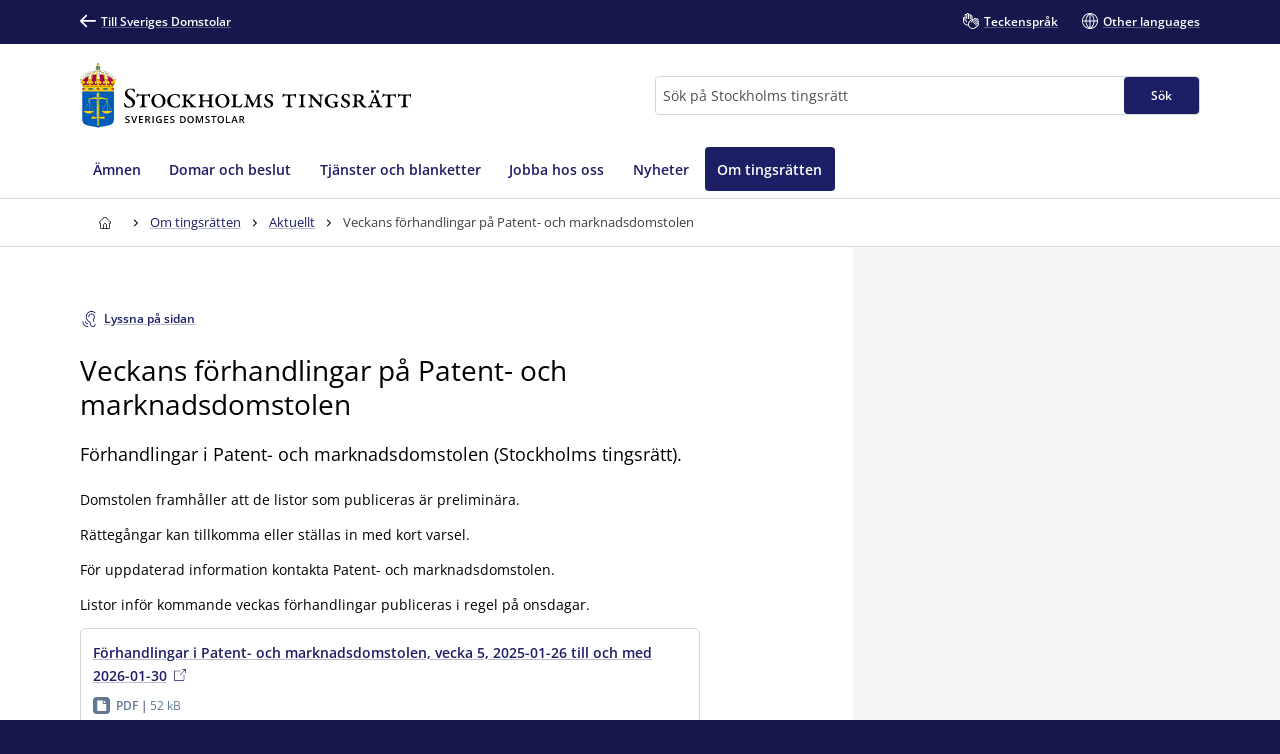

--- FILE ---
content_type: text/html; charset=utf-8
request_url: https://www.domstol.se/stockholms-tingsratt/om-tingsratten/aktuellt/veckans-forhandlingar-pa-patent--och-marknadsdomstolen/
body_size: 19546
content:


<!DOCTYPE html>
<html lang="sv" prefix="og: http://ogp.me/ns#" data-edit-mode="False" class="is--local">
<head>
    <meta charset="utf-8" />
    <meta http-equiv="X-UA-Compatible" content="IE=edge" />

    <title>Veckans f&#xF6;rhandlingar p&#xE5; Patent- och marknadsdomstolen - Stockholms tingsr&#xE4;tt</title>
        <meta name="description" content="F&#xF6;rhandlingar i Patent- och marknadsdomstolen (Stockholms tingsr&#xE4;tt). &#xA;">

<meta property="og:title" content="Veckans f&#xF6;rhandlingar p&#xE5; Patent- och marknadsdomstolen" />
<meta property="og:type" content="article" />
<meta property="og:url" content="https://www.domstol.se/stockholms-tingsratt/om-tingsratten/aktuellt/veckans-forhandlingar-pa-patent--och-marknadsdomstolen/" />
<meta property="og:site_name" content="Stockholms tingsr&#xE4;tt" />
<meta property="og:description" content="F&#xF6;rhandlingar i Patent- och marknadsdomstolen (Stockholms tingsr&#xE4;tt). &#xA;" /><meta property="og:image" content="https://www.domstol.se/publishedmedia/ef5mnnmar19xve6h62f7/_MGL0617-1.jpg" />        <script type="application/ld&#x2B;json" data-rekai>
            {
  "Author": {
    "Name": "Stockholms tingsrätt",
    "@context": "http://schema.org",
    "@type": "GovernmentOrganization"
  },
  "Image": "https://www.domstol.se/publishedmedia/ef5mnnmar19xve6h62f7/_MGL0617-1.jpg",
  "Headline": "Veckans förhandlingar på Patent- och marknadsdomstolen",
  "DatePublished": "2022-02-22",
  "DateModified": "2026-01-28",
  "Description": "Förhandlingar i Patent- och marknadsdomstolen (Stockholms tingsrätt). \n",
  "Publisher": {
    "Name": "Stockholms tingsrätt",
    "@context": "http://schema.org",
    "@type": "GovernmentOrganization"
  },
  "MainEntityOfPage": {
    "@type": "WebPage",
    "Url": "https://www.domstol.se/stockholms-tingsratt/om-tingsratten/aktuellt/veckans-forhandlingar-pa-patent--och-marknadsdomstolen/"
  },
  "Trail": "Hitta domstol;Allmänna domstolar;Tingsrätter;Stockholms tingsrätt;Om tingsrätten;Aktuellt",
  "@context": "http://schema.org",
  "@type": "Article"
}
        </script>
    <link rel="apple-touch-icon" sizes="180x180" href="/apple-touch-icon.png">
<link rel="icon" type="image/png" sizes="32x32" href="/favicon-32x32.png">
<link rel="icon" type="image/png" sizes="16x16" href="/favicon-16x16.png">
<link rel="manifest" href="/site.webmanifest">
<link rel="mask-icon" href="/safari-pinned-tab.svg" color="#5bbad5">
<meta name="msapplication-TileColor" content="#1c1f66">
<meta name="msapplication-config" content="/Assets/Images/Favicons/browserconfig.xml">
    <meta name="theme-color" content="#15174d">
    <meta name="viewport" content="width=device-width, initial-scale=1, shrink-to-fit=no">
        <meta name="pageID" content="55203">
<link href="https://www.domstol.se/stockholms-tingsratt/om-tingsratten/aktuellt/veckans-forhandlingar-pa-patent--och-marknadsdomstolen/" rel="canonical" />    <link rel="stylesheet" href="/Static/main.bundle.css?v=BVdg21XVut7H3UWccgn9YMYMkS8LhtO87CRL8eLOW4M" type="text/css" />
<link rel="stylesheet" href="/Static/components.bundle.css?v=yAt3TweZyribziYIVnoL5y6OU0h0CKsxvQtxiWzYE6I" type="text/css" />

    


     <script>
        var _mtm = window._mtm = window._mtm || [];
        _mtm.push({ 'mtm.startTime': (new Date().getTime()), 'event': 'mtm.Start' });
        var d = document, g = d.createElement('script'), s = d.getElementsByTagName('script')[0];
        g.type = 'text/javascript'; g.async = true; g.src = 'https://analytics.domstol.se/js/container_sugCDlVS.js'; s.parentNode.insertBefore(g, s);
     </script>



    
    

</head>
<body data-wai="3KMaY22kht5">
    
    
<div id="react_71dbe8c4afed4b63ab05f38552a9000b"><link rel="preload" as="image" href="/publishedmedia/m1t08o4s9klurpzg8fxs/Tr_Stockholm_Logo.svg" fetchPriority="high"/><meta property="position" content="0"/><meta property="position" content="1"/><header class="header is-white-bg header--local"><ul><li><a id="skip-link-innehall" class="link navlink-dialog is-white is-primary-bg" href="#Innehåll"><span class="link__label">Innehåll</span></a></li><li><a id="skip-link-navigation" class="link navlink-dialog is-white is-primary-bg" href="#Navigation"><span class="link__label">Navigation</span></a></li><li><a id="skip-link-sokfaltet" class="link navlink-dialog is-white is-primary-bg" href="#Sök"><span class="link__label">Sökfältet</span></a></li></ul><div class="header__desktop"><aside data-testid="TopNav" class="top-nav--local" aria-label="Språkalternativ"><div class="container u-overflow-visible top-nav__container"><div class="top-nav__wrapper top-nav__wrapper--local"><div class="navbar"><a class="link top-nav__link is-white" href="/" data-testid="Link"><span class="link__label"><span class="icon__wrapper link-block__title-icon-toplinkicon is-white-fill rotate-svg" style="height:16px;width:16px" data-testid="Icon" aria-hidden="true"><svg xmlns="http://www.w3.org/2000/svg" fill="currentColor" viewBox="0 0 19 15" width="1em" height="1em"><path d="m15.301 8.715-4.44 4.488c-.423.407-.423 1.06-.025 1.492.41.407 1.062.407 1.46 0l6.396-6.449c.41-.432.41-1.11 0-1.504L12.297.292a1.026 1.026 0 0 0-1.46.026 1.043 1.043 0 0 0 .024 1.48l4.839 4.87H1.014A1.02 1.02 0 0 0 0 7.69c0 .555.459 1.024 1.014 1.024z"></path></svg></span>Till Sveriges Domstolar</span></a></div><ul class="nav"><li class="top-nav__item nav__item" data-testid="OtherLanguages"><a class="link top-nav__link is-white" href="/stockholms-tingsratt/teckensprak/" data-testid="Link"><span class="link__label"><span class="icon__wrapper link-block__title-icon-toplinkicon is-white-fill" style="height:16px;width:16px" data-testid="Icon" aria-hidden="true"><svg xmlns="http://www.w3.org/2000/svg" xml:space="preserve" viewBox="0 0 107.7 108" width="1em" height="1em"><path d="M105.1 69.3c-.7-.7-1.5-1.3-2.4-1.7l2.1-2.1c1.7-1.7 2.6-3.9 2.6-6.3s-.9-4.6-2.6-6.3c-.7-.7-1.5-1.3-2.4-1.7 2.7-3.5 2.5-8.5-.7-11.7-1.7-1.7-3.9-2.6-6.3-2.6-1.5 0-3 .4-4.3 1.1q-.6-1.5-1.8-2.7c-3.5-3.5-9.1-3.5-12.6 0l-9.8 9.8q-.6-3.45-3-6.3V23.6c0-4.9-4-8.9-8.9-8.9-1 0-2 .2-2.9.5v-.4c0-4.9-4-8.9-8.9-8.9-1.2 0-2.2.2-3.2.6C39 2.8 35.5 0 31.5 0S24 2.7 23 6.5c-1-.4-2.1-.6-3.2-.6-4.9 0-8.9 4-8.9 8.9v15.3c-2.2-1.5-4.9-2.4-7.8-2.4-1.7 0-3 1.3-3 3v22.1c0 10.8 5.6 20.8 15.1 26.7.8.5 1.7 1 2.6 1.5 4.6 2.3 9.9 3.5 15.5 3.5H35c1.4 5.3 4.2 10.3 8.3 14.3 6.2 6.2 14.4 9.3 22.6 9.3 8.1 0 16.1-3 22.3-9.1l.1-.1.1-.1.1-.1 16.8-16.8c1.7-1.7 2.6-3.9 2.6-6.3s-1.1-4.6-2.8-6.3m-71.9 9.1c-4.6 0-9.1-1-12.8-2.9l-2.1-1.2C10.5 69.5 6 61.6 6 52.7V34.3c2.8 1.2 4.8 4 4.8 7.2v7.9c0 1.7 1.3 3 3 3 4.3 0 7.8 3.5 7.8 7.8 0 1.7 1.3 3 3 3s3-1.3 3-3c0-6.6-4.6-12.1-10.8-13.4v-32c0-1.6 1.3-2.9 2.9-2.9s2.9 1.3 2.9 2.9v23.5c0 1.7 1.3 3 3 3s3-1.3 3-3V8.9c0-1.6 1.3-2.9 2.9-2.9s2.9 1.3 2.9 2.9v29.4c0 1.7 1.3 3 3 3s3-1.3 3-3V14.8c0-1.6 1.3-2.9 2.9-2.9s2.9 1.3 2.9 2.9v23.5c0 1.7 1.3 3 3 3s3-1.3 3-3V23.6c0-1.6 1.3-2.9 2.9-2.9S58 22 58 23.6v15.3L43.1 53.6c-6 6-9.3 14-9.3 22.5 0 .8 0 1.5.1 2.3zm67.6-.8-17 17c-10.1 10-26.4 9.9-36.5-.1-4.9-4.9-7.6-11.4-7.6-18.3s2.7-13.4 7.6-18.3l13-13c1.1 2.8.6 6.1-1.6 8.4l-4.1 4.1-1.5 1.5c-1.2 1.2-1.2 3.1 0 4.2 1.2 1.2 3.1 1.2 4.2 0l5.5-5.5.1-.1 17.8-17.8c1.1-1.1 2.9-1.1 4.1 0 .5.5.8 1.3.8 2 0 .8-.3 1.5-.8 2L67 61.5c-.6.6-.9 1.4-.9 2.1s.3 1.5.9 2.1c1.2 1.2 3.1 1.2 4.2 0l17.9-17.9 4.1-4.1c1.1-1.1 3-1.1 4.1 0 .5.5.8 1.3.8 2 0 .8-.3 1.5-.8 2l-5.1 5.1-16.9 17c-.6.6-.9 1.4-.9 2.1s.3 1.5.9 2.1c1.2 1.2 3.1 1.2 4.2 0l16.9-16.9c1.1-1.1 3-1.1 4.1 0 .5.5.8 1.3.8 2s-.3 1.5-.8 2L83.1 78.7c-1.2 1.2-1.2 3.1 0 4.2 1.2 1.2 3.1 1.2 4.2 0l9.4-9.4c1.1-1.1 3-1.1 4.1 0 .5.5.8 1.3.8 2s-.2 1.5-.8 2.1"></path></svg></span>Teckenspråk</span></a></li><li class="top-nav__item nav__item" data-testid="OtherLanguages"><a class="link top-nav__link is-white" href="/stockholms-tingsratt/other-languages/" data-testid="Link" lang="en"><span class="link__label"><span class="icon__wrapper link-block__title-icon-toplinkicon is-white-fill" style="height:16px;width:16px" data-testid="Icon" aria-hidden="true"><svg xmlns="http://www.w3.org/2000/svg" xml:space="preserve" viewBox="0 0 108 108" width="1em" height="1em"><path d="M108 54c0-29.8-24.2-54-54-54S0 24.2 0 54s24.2 54 54 54 54-24.2 54-54m-6.1-3H84.4c-.9-22-12-36.3-20.2-43.9 20.7 4.5 36.4 22.3 37.7 43.9M51 8.8V51H29.6C30.7 28 43.9 14.5 51 8.8M51 57v42.2C43.9 93.5 30.7 80 29.6 57zm6 42.2V57h21.4C77.3 80 64.1 93.5 57 99.2M57 51V8.8C64.1 14.5 77.3 28 78.4 51zM43.8 7.1C35.6 14.7 24.5 29 23.6 51H6.1c1.3-21.6 17-39.4 37.7-43.9M6.1 57h17.5c.9 22 12 36.3 20.2 43.9C23.1 96.4 7.4 78.6 6.1 57m58.1 43.9C72.4 93.3 83.5 79 84.4 57h17.5c-1.3 21.6-17 39.4-37.7 43.9"></path></svg></span>Other languages</span></a></li></ul></div></div></aside><div data-testid="MidNav" class="mid-nav--local"><div class="container u-overflow-visible"><div class="mid-nav__wrapper"><div class="mid-nav__logo-wrapper u-mr-auto"><div class="mid-nav__logo"><a class="logo--local" href="/stockholms-tingsratt/" aria-label="Till startsidan för Stockholms tingsrätt" data-testid="Logo"><img class="logo__img rs_skip" loading="eager" width="302" height="59" src="/publishedmedia/m1t08o4s9klurpzg8fxs/Tr_Stockholm_Logo.svg" alt="Stockholms tingsrätt" fetchPriority="high"/></a></div></div><div class="mid-nav__search-wrapper"><form class="search search--mainSearch" role="search"><label class="u-sr-only" for="Sök">Sök</label><input id="Sök" type="search" class="search__input " placeholder="Sök på Stockholms tingsrätt" data-testid="SearchBoxDesktop" value=""/><button class="button search__button button--primary" data-testid="SearchButtonDesktop" type="submit"><span class="button__title">Sök </span></button></form></div></div></div></div><nav data-testid="MainNav" id="Navigation" class="main-nav--local" aria-label="Huvudmeny"><div class="container"><div class="main-nav__wrapper"><div class="main-nav__menu"><ul class="main-nav__list"><li class="main-nav__item"><a class="main-nav__link " href="/stockholms-tingsratt/amnen/"><span>Ämnen</span></a></li><li class="main-nav__item"><a class="main-nav__link " href="/stockholms-tingsratt/domar-och-beslut/"><span>Domar och beslut</span></a></li><li class="main-nav__item"><a class="main-nav__link " href="/stockholms-tingsratt/tjanster-och-blanketter/"><span>Tjänster och blanketter</span></a></li><li class="main-nav__item"><a class="main-nav__link " href="/stockholms-tingsratt/jobba-hos-oss/"><span>Jobba hos oss</span></a></li><li class="main-nav__item"><a class="main-nav__link " href="/stockholms-tingsratt/nyheter/"><span>Nyheter</span></a></li><li class="main-nav__item"><a class="main-nav__link--active is-primary-bg " href="/stockholms-tingsratt/om-tingsratten/"><span>Om tingsrätten</span></a></li></ul></div></div></div></nav></div><div class="header__mobile--local"><div class="header__mobile-menu--local"><div id="set-height" style="max-height:none;transition:max-height 0.25s ease-in-out 0s;padding:0px 0px 2px"><div class="mobile-nav " data-testid="MobileNav"><button class="button mobile-nav__button is-white-bg" data-testid="MobileSearchButton" aria-label="Expandera Sök" title="Sök"><span class="button__content"><span class="button__icon u-mr-tiny"><span class="icon__wrapper" style="height:17px;width:17px" data-testid="Icon" aria-hidden="true"><svg xmlns="http://www.w3.org/2000/svg" xml:space="preserve" viewBox="0 0 108 108" width="1em" height="1em"><path d="M104.8 89.2 71.5 55.9C74.4 50.6 76 44.5 76 38 76 17 59 0 38 0S0 17 0 38s17 38 38 38c6.5 0 12.6-1.6 17.9-4.5l33.3 33.3c2.1 2.1 5 3.2 7.8 3.2s5.6-1.1 7.8-3.2c4.3-4.3 4.3-11.3 0-15.6M6 38C6 20.4 20.4 6 38 6s32 14.4 32 32-14.4 32-32 32S6 55.6 6 38m94.5 62.5c-1.9 2-5.1 1.9-7.1 0L61.1 68.2c2.7-2 5-4.4 7.1-7.1l32.4 32.4c.9.9 1.5 2.2 1.5 3.5s-.6 2.6-1.6 3.5"></path></svg></span></span> <span class="button__title--arrow-down">Sök</span></span></button><button class="button mobile-nav__button is-white-bg" data-testid="MobileMenuButton" aria-label="Minimera Meny" title="Meny"><span class="button__content"><span class="button__icon u-mr-tiny"><span class="icon__wrapper" style="height:17px;width:17px" data-testid="Icon" aria-hidden="true"><svg xmlns="http://www.w3.org/2000/svg" xml:space="preserve" viewBox="0 0 108 80" width="1em" height="1em"><path d="M3 6h102c1.7 0 3-1.3 3-3s-1.3-3-3-3H3C1.3 0 0 1.3 0 3s1.3 3 3 3M105 74H3c-1.7 0-3 1.3-3 3s1.3 3 3 3h102c1.7 0 3-1.3 3-3s-1.3-3-3-3M105 37H3c-1.7 0-3 1.3-3 3s1.3 3 3 3h102c1.7 0 3-1.3 3-3s-1.3-3-3-3"></path></svg></span></span> <span class="button__title--arrow-down">Meny</span></span></button></div><div class="main-nav__search main-nav__search--closed is-lightgrey-bg"></div><nav aria-label="Mobilmeny" class="mobile-nav__menu "><a title="Hem" class="main-nav__link " href="/stockholms-tingsratt/"><span>Hem</span></a><a class="main-nav__link " href="/stockholms-tingsratt/amnen/"><span>Ämnen</span></a><a class="main-nav__link " href="/stockholms-tingsratt/domar-och-beslut/"><span>Domar och beslut</span></a><a class="main-nav__link " href="/stockholms-tingsratt/tjanster-och-blanketter/"><span>Tjänster och blanketter</span></a><a class="main-nav__link " href="/stockholms-tingsratt/jobba-hos-oss/"><span>Jobba hos oss</span></a><a class="main-nav__link " href="/stockholms-tingsratt/nyheter/"><span>Nyheter</span></a><a class="main-nav__link--active is-primary-bg " href="/stockholms-tingsratt/om-tingsratten/"><span>Om tingsrätten</span></a></nav></div></div></div></header></div><div id="react_c4ab220e41ca46caa4fd614f2bbf596e"><div class="breadcrumbs breadcrumbs--local"><div class="container"><nav aria-label="Brödsmulor" class="breadcrumbs__nav u-auto-right" data-testid="Breadcrumbs"><ol class="breadcrumbs__list" data-testid="BreadcrumbsList"><li class="breadcrumbs__level" data-testid="BreadcrumbsListItem"><a class="breadcrumbs__link" data-testid="BreadcrumbsHomeLink" aria-label="Till startsidan för Stockholms tingsrätt" title="Till startsidan för Stockholms tingsrätt" href="/stockholms-tingsratt/"><span class="icon__wrapper breadcrumbs__homeicon is-navy-fill" style="height:12px;width:14px" data-testid="Icon" aria-hidden="true"><svg xmlns="http://www.w3.org/2000/svg" xml:space="preserve" viewBox="0 0 108 108" width="1em" height="1em"><path d="M107.1 44 67.8 5.7C64.1 2 59.2 0 54 0S43.9 2 40.2 5.7L.9 44q-.9.9-.9 2.1V56c0 1.7 1.3 3 3 3h7v40.1c0 4.9 4 8.9 8.9 8.9h70.2c4.9 0 8.9-4 8.9-8.9V59h7c1.7 0 3-1.3 3-3v-9.8c0-.9-.3-1.6-.9-2.2M64 102H45V72.2c0-5.4 4.2-9.9 9.3-9.9 2.5 0 5 .9 6.8 2.7s2.8 4.2 2.8 6.8V102zm38-49h-7c-1.7 0-3 1.3-3 3v43.1c0 1.6-1.3 2.9-2.9 2.9H70V71.8c0-4.2-1.6-8.1-4.6-11s-7-4.5-11.1-4.5c-8.5.1-15.3 7.3-15.3 15.9V102H18.9c-1.6 0-2.9-1.3-2.9-2.9V56c0-1.7-1.3-3-3-3H6v-5.6L44.4 10c2.6-2.6 6-4 9.6-4s7 1.4 9.6 4L102 47.4z"></path></svg></span></a><div class="breadcrumbs__caret"><span class="icon__wrapper is-navy-fill" style="height:14px;width:14px" data-testid="Icon" aria-hidden="true"><svg xmlns="http://www.w3.org/2000/svg" width="1em" height="1em" viewBox="0 0 5 16"><path d="M.168 11.045a.55.55 0 0 0 0 .793.546.546 0 0 0 .778 0l3.501-3.454a.55.55 0 0 0 0-.793L.946 4.16c-.209-.224-.561-.208-.778.008a.55.55 0 0 0 0 .794l3.085 3.029z"></path></svg></span></div></li><li class="breadcrumbs__level" data-testid="BreadcrumbsListItem"><a class="breadcrumbs__link is-navy" href="/stockholms-tingsratt/om-tingsratten/" title="Om tingsrätten"><span>Om tingsrätten</span></a><div class="breadcrumbs__caret"><span class="icon__wrapper is-navy-fill" style="height:14px;width:14px" data-testid="Icon" aria-hidden="true"><svg xmlns="http://www.w3.org/2000/svg" width="1em" height="1em" viewBox="0 0 5 16"><path d="M.168 11.045a.55.55 0 0 0 0 .793.546.546 0 0 0 .778 0l3.501-3.454a.55.55 0 0 0 0-.793L.946 4.16c-.209-.224-.561-.208-.778.008a.55.55 0 0 0 0 .794l3.085 3.029z"></path></svg></span></div></li><li class="breadcrumbs__level" data-testid="BreadcrumbsListItem"><a class="breadcrumbs__link is-navy" href="/stockholms-tingsratt/om-tingsratten/aktuellt/" title="Aktuellt"><span>Aktuellt</span></a><div class="breadcrumbs__caret"><span class="icon__wrapper is-navy-fill" style="height:14px;width:14px" data-testid="Icon" aria-hidden="true"><svg xmlns="http://www.w3.org/2000/svg" width="1em" height="1em" viewBox="0 0 5 16"><path d="M.168 11.045a.55.55 0 0 0 0 .793.546.546 0 0 0 .778 0l3.501-3.454a.55.55 0 0 0 0-.793L.946 4.16c-.209-.224-.561-.208-.778.008a.55.55 0 0 0 0 .794l3.085 3.029z"></path></svg></span></div></li><li class="breadcrumbs__level" data-testid="BreadcrumbsListItem"><span class="breadcrumbs__level--current is-navy" data-testid="BreadcrumbsCurrent" aria-current="page" title="Veckans förhandlingar på Patent- och marknadsdomstolen">Veckans förhandlingar på Patent- och marknadsdomstolen</span></li></ol></nav></div></div></div>    <main class="theme--Standard">
        
<div id="react_7445096853ea4ccc900f0b48cb41dce1"></div>

<div class="container--fluid u-overflow-visible" id="Innehåll">
    <div class="container__content--headless">
        <div id="react_5b1a47fa07f345449787ce07c9990e4e"></div>


        <article id="article" class="u-mt-huge">
            
            <div id="react_2643e7e453e04e119bbe5223474e999d"><button class="button--secondary link readspeaker__button rs_skip" title="Lyssna på sidan"><span class="button__content"><span class="icon__wrapper u-inline u-mr-tiny" style="height:16px;width:16px" data-testid="Icon" aria-hidden="true"><svg xmlns="http://www.w3.org/2000/svg" xml:space="preserve" viewBox="0 0 89.3 108" width="1em" height="1em"><path d="M86.2 86.3c-1.7 0-3 1.3-3 3 0 7-5.7 12.7-12.7 12.7s-12.7-5.7-12.7-12.7c0-11.7-7.2-17.5-13.6-22.6-2.1-1.6-4.2-3.3-6-5.2-12.7-12.7-12.7-33.3 0-46C44.4 9.4 52.5 6 61.2 6s16.8 3.4 23 9.5c1.2 1.2 3.1 1.2 4.2 0 1.2-1.2 1.2-3.1 0-4.2C81.2 4 71.5 0 61.2 0S41.3 4 34 11.3c-15 15-15 39.5 0 54.5 2.1 2.1 4.3 3.9 6.5 5.6 6.1 4.9 11.3 9 11.3 17.9 0 10.3 8.4 18.7 18.7 18.7s18.7-8.4 18.7-18.7c0-1.7-1.3-3-3-3"></path><path d="M84 39c0-12.1-9.9-22-22-22s-22 9.9-22 22c0 1.7 1.3 3 3 3s3-1.3 3-3c0-8.8 7.2-16 16-16s16 7.2 16 16c0 5-2.1 9.7-3.9 13.8-1.6 3.6-3.1 7-3.1 10.2 0 6.6 3.9 9.3 6.3 9.9.2.1.5.1.7.1 1.3 0 2.6-.9 2.9-2.3.4-1.6-.6-3.2-2.2-3.6 0 0-1.7-.6-1.7-4.1 0-2 1.3-4.8 2.6-7.8C81.5 50.8 84 45.3 84 39M37 84h-1c-6.6 0-12-5.4-12-12v-1c0-1.7-1.3-3-3-3s-3 1.3-3 3v1c0 9.9 8.1 18 18 18h1c1.7 0 3-1.3 3-3s-1.3-3-3-3"></path><path d="M37 102h-1C19.5 102 6 88.5 6 72v-1c0-1.7-1.3-3-3-3s-3 1.3-3 3v1c0 19.9 16.1 36 36 36h1c1.7 0 3-1.3 3-3s-1.3-3-3-3"></path></svg></span><span class="rs_skip">Lyssna på sidan</span></span></button></div>
<div id="react_63f62a43129e459296bf4f65a4e2e7b2"><div id="rs1" class="readspeaker__player rs_preserve rs_skip rs_addtools rs_splitbutton rs_exp u-mt-small"> </div></div>
            

<h1 class="article__title u-my-medium" data-testid="Title">
Veckans f&#xF6;rhandlingar p&#xE5; Patent- och marknadsdomstolen</h1>
            <div class="article__introduction" data-testid="Introduction">
                <p>

F&#xF6;rhandlingar i Patent- och marknadsdomstolen (Stockholms tingsr&#xE4;tt). <br /></p>
            </div>
            <div class="article__body u-wysiwyg">
                
<div><div class="u-wysiwyg">
    
<p>Domstolen framh&aring;ller att de listor som publiceras &auml;r prelimin&auml;ra.&nbsp;</p>
<p>R&auml;tteg&aring;ngar kan tillkomma eller st&auml;llas in med kort varsel.</p>
<p>F&ouml;r uppdaterad information kontakta Patent- och marknadsdomstolen.</p>
<p>Listor inf&ouml;r kommande veckas f&ouml;rhandlingar publiceras i regel p&aring; onsdagar.</p>
</div></div><div>
<div id="react_a891134c12034b50a9d89c8204b936b8"><div class="card has-hover link-block article__block" data-testid="LinkBlock"><div class="card__inner"><a class="link-block__link heading--medium " href="/globalassets/filer/domstol/stockholms_tingsratt/forhandlingar-2026/forhandlingar-i-patent--och-marknadsdomstolen-vecka-5-2026-01-26-till-och-med-2026-01-30.pdf" target="_blank"><span class="link-block__title link"><span class="link-block__title-text">Förhandlingar i Patent- och marknadsdomstolen, vecka 5, 2025-01-26 till och med 2026-01-30</span></span><span class="icon__wrapper link-block__title-icon" style="height:12px;width:12px" data-testid="Icon" aria-hidden="true"><svg xmlns="http://www.w3.org/2000/svg" xml:space="preserve" viewBox="0 0 108 108" width="1em" height="1em"><path d="M90 49.4c-1.7 0-3 1.3-3 3v46.2c0 1.9-1.5 3.4-3.4 3.4H9.4c-1.9 0-3.4-1.5-3.4-3.4V24.4C6 22.5 7.5 21 9.4 21h46.2c1.7 0 3-1.3 3-3s-1.3-3-3-3H9.4C4.2 15 0 19.2 0 24.4v74.1c0 5.2 4.2 9.4 9.4 9.4h74.1c5.2 0 9.4-4.2 9.4-9.4V52.4c.1-1.7-1.2-3-2.9-3"></path><path d="M107.9 2.4c0-.1-.1-.2-.1-.3s-.1-.2-.1-.3-.1-.2-.2-.3c0-.1-.1-.1-.1-.2-.2-.3-.5-.6-.8-.8-.1 0-.1-.1-.2-.1-.1-.1-.2-.1-.3-.2-.1 0-.2-.1-.3-.1s-.2-.1-.3-.1H74c-1.7 0-3 1.3-3 3s1.3 3 3 3h23.8L52.9 50.9c-1.2 1.2-1.2 3.1 0 4.2.6.6 1.4.9 2.1.9s1.5-.3 2.1-.9L102 10.2V34c0 1.7 1.3 3 3 3s3-1.3 3-3V3c0-.2 0-.4-.1-.6"></path></svg></span><div class="link-block__footer" aria-hidden="true"><div class="link-block__footer__part link-block__footer__part--one link-block__footer--gray"><span class="icon__wrapper" style="height:17px;width:17px" data-testid="FooterIcon" aria-hidden="true"><svg xmlns="http://www.w3.org/2000/svg" width="1em" height="1em" fill="none" viewBox="0 0 20 20"><path fill="#627794" fill-rule="evenodd" d="M0 4c0-2.209 1.79-4 4-4h12c2.21 0 4 1.791 4 4v12c0 2.209-1.79 4-4 4H4c-2.21 0-4-1.791-4-4zm15.547 11.871V8.375H12.03a.57.57 0 0 1-.414-.184.65.65 0 0 1-.172-.441V4h-5.86C5.263 4 5 4.285 5 4.62v11.26c0 .165.063.323.172.438.11.117.254.182.41.182h9.383a.584.584 0 0 0 .54-.39.7.7 0 0 0 .042-.239m-2.93-8.746h2.93l-2.93-3.123z" clip-rule="evenodd"></path></svg></span><span><b class="link-block__fileinfo">pdf</b>52 kB</span></div></div></a></div></div></div></div><div>
<div id="react_2b9380dcee6448f1b091e01c68195d7b"><div class="card has-hover link-block article__block" data-testid="LinkBlock"><div class="card__inner"><a class="link-block__link heading--medium " href="/globalassets/filer/domstol/stockholms_tingsratt/forhandlingar-2026/forhandlingar-i-patent--och-marknadsdomstolen-vecka-6-2026-02-02-till-och-med-2026-02-06.pdf" target="_blank"><span class="link-block__title link"><span class="link-block__title-text">Förhandlingar i Patent- och marknadsdomstolen, vecka 6, 2026-02-02 till och med 2026-02-06</span></span><span class="icon__wrapper link-block__title-icon" style="height:12px;width:12px" data-testid="Icon" aria-hidden="true"><svg xmlns="http://www.w3.org/2000/svg" xml:space="preserve" viewBox="0 0 108 108" width="1em" height="1em"><path d="M90 49.4c-1.7 0-3 1.3-3 3v46.2c0 1.9-1.5 3.4-3.4 3.4H9.4c-1.9 0-3.4-1.5-3.4-3.4V24.4C6 22.5 7.5 21 9.4 21h46.2c1.7 0 3-1.3 3-3s-1.3-3-3-3H9.4C4.2 15 0 19.2 0 24.4v74.1c0 5.2 4.2 9.4 9.4 9.4h74.1c5.2 0 9.4-4.2 9.4-9.4V52.4c.1-1.7-1.2-3-2.9-3"></path><path d="M107.9 2.4c0-.1-.1-.2-.1-.3s-.1-.2-.1-.3-.1-.2-.2-.3c0-.1-.1-.1-.1-.2-.2-.3-.5-.6-.8-.8-.1 0-.1-.1-.2-.1-.1-.1-.2-.1-.3-.2-.1 0-.2-.1-.3-.1s-.2-.1-.3-.1H74c-1.7 0-3 1.3-3 3s1.3 3 3 3h23.8L52.9 50.9c-1.2 1.2-1.2 3.1 0 4.2.6.6 1.4.9 2.1.9s1.5-.3 2.1-.9L102 10.2V34c0 1.7 1.3 3 3 3s3-1.3 3-3V3c0-.2 0-.4-.1-.6"></path></svg></span><div class="link-block__footer" aria-hidden="true"><div class="link-block__footer__part link-block__footer__part--one link-block__footer--gray"><span class="icon__wrapper" style="height:17px;width:17px" data-testid="FooterIcon" aria-hidden="true"><svg xmlns="http://www.w3.org/2000/svg" width="1em" height="1em" fill="none" viewBox="0 0 20 20"><path fill="#627794" fill-rule="evenodd" d="M0 4c0-2.209 1.79-4 4-4h12c2.21 0 4 1.791 4 4v12c0 2.209-1.79 4-4 4H4c-2.21 0-4-1.791-4-4zm15.547 11.871V8.375H12.03a.57.57 0 0 1-.414-.184.65.65 0 0 1-.172-.441V4h-5.86C5.263 4 5 4.285 5 4.62v11.26c0 .165.063.323.172.438.11.117.254.182.41.182h9.383a.584.584 0 0 0 .54-.39.7.7 0 0 0 .042-.239m-2.93-8.746h2.93l-2.93-3.123z" clip-rule="evenodd"></path></svg></span><span><b class="link-block__fileinfo">pdf</b>49 kB</span></div></div></a></div></div></div></div>
            </div>
            <div id="react_e3ee5d727c374232b57ab82c9e32fdff"><div class="additional-content u-mt-huge"><div><div data-testid="Publishinfo" id="Publishinfo" class="additional-content__section"><div class="u-border-bottom" style="width:100%"></div><div class="u-my-large"><div><span class="u-inline u-text--small--bold">Uppdaterad<!-- -->:</span><span class="u-mx-mini">2026-01-28</span></div></div></div></div></div></div>
        </article>
        
    </div>
    <div class="container__content--end">
        <div id="react_8935067dec2b4e099867a55443e4664d"><div><div class="share-link"><span class="share-label u-text--small">Dela sidan med någon:</span><div class="share-options u-auto-right"><a href="mailto:?body=https://www.domstol.se/stockholms-tingsratt/om-tingsratten/aktuellt/veckans-forhandlingar-pa-patent--och-marknadsdomstolen/" class="u-button u-button-small u-button-ghost"><span class="icon__wrapper" style="height:16px;width:16px" data-testid="Icon" aria-hidden="true"><svg xmlns="http://www.w3.org/2000/svg" xml:space="preserve" viewBox="0 0 108 75" width="1em" height="1em"><path d="M99 0H9C4 0 0 4 0 9v57c0 5 4 9 9 9h90c5 0 9-4 9-9V9c0-5-4-9-9-9m3 66c0 1.7-1.3 3-3 3H9c-1.7 0-3-1.3-3-3V9c0-1.7 1.3-3 3-3h90c1.7 0 3 1.3 3 3z"></path><path d="M87.2 15.6 54 41.2 19.8 15.6c-1.3-1-3.2-.7-4.2.6s-.7 3.2.6 4.2l36 27c.5.4 1.2.6 1.8.6s1.3-.2 1.8-.6l35-27c1.3-1 1.6-2.9.5-4.2-.9-1.3-2.8-1.6-4.1-.6"></path></svg></span>Mejla länk</a></div></div></div></div>
    </div>
    <div class="grid__item u-px-none u-mb-none container__sidebar--metadata">
        <div id="react_f474526ff6b64d4eb66b85b8ef6fe323"><div class="sidepanel" data-testid="SidePanel"></div></div>
    </div>
</div>


    </main>
<div id="react_618c75c099a542578927b2c0f2970b8f"><footer id="footer" class="footer footer--local"><div class="container"><div class="grid u-pt-large u-pb-none"><div class="grid__item-4--medium grid__item-12--small"><div class="expandable-list__title"><h2 class="u-heading--small">Stockholms tingsrätt</h2></div><div class="footer-contact"><div class="u-mb-small"><div class="preheading--small"><span class="preheading__title is-white">Postadress</span></div><span>Box 8307<br/>104 20 Stockholm</span></div><div class="u-mb-small"><div class="preheading--small"><span class="preheading__title is-white">E-post</span></div><a class="link person-information__link" href="mailto:stockholms.tingsratt@dom.se" aria-label="Mejla Stockholms tingsrätt" data-testid="MailLink"><span class="link__label"><span class="icon__wrapper u-inline link__icon u-mr-tiny u-mb-mini" style="height:14px;width:14px" data-testid="Icon" aria-hidden="true"><svg xmlns="http://www.w3.org/2000/svg" xml:space="preserve" viewBox="0 0 108 75" width="1em" height="1em"><path d="M99 0H9C4 0 0 4 0 9v57c0 5 4 9 9 9h90c5 0 9-4 9-9V9c0-5-4-9-9-9m3 66c0 1.7-1.3 3-3 3H9c-1.7 0-3-1.3-3-3V9c0-1.7 1.3-3 3-3h90c1.7 0 3 1.3 3 3z"></path><path d="M87.2 15.6 54 41.2 19.8 15.6c-1.3-1-3.2-.7-4.2.6s-.7 3.2.6 4.2l36 27c.5.4 1.2.6 1.8.6s1.3-.2 1.8-.6l35-27c1.3-1 1.6-2.9.5-4.2-.9-1.3-2.8-1.6-4.1-.6"></path></svg></span>stockholms.tingsratt@dom.se</span></a></div><div class="u-mb-small"><div class="preheading--small"><span class="preheading__title is-white">Kontaktsida</span></div><a class="link" href="/stockholms-tingsratt/oppettider-och-kontakt/" data-testid="Link"><span class="link__label">Öppettider och kontakt</span></a></div><div class="u-mb-small"><ul><li class="footer__social-icon"><a title="Stockholms tingsrätt på Linkedin" href="https://www.linkedin.com/company/23035281/" target="_blank" rel="noreferrer" class="social-icon__button" style="fill:#fff" data-testid="SocialIcon"><span class="icon__wrapper" style="height:30px;width:30px" data-testid="Icon" aria-hidden="true"><svg xmlns="http://www.w3.org/2000/svg" xml:space="preserve" viewBox="0 0 128 128" width="1em" height="1em"><path d="M64 0C28.7 0 0 28.7 0 64s28.7 64 64 64 64-28.7 64-64S99.3 0 64 0M39.1 108H20.9V49.7H39V108zM30 41.7c-5.8 0-10.5-4.7-10.5-10.5S24.2 20.7 30 20.7s10.5 4.7 10.5 10.5S35.8 41.7 30 41.7m77 66.3H88.9V79.6c0-6.8-.1-15.5-9.4-15.5-9.4 0-10.9 7.4-10.9 15V108H50.5V49.7h17.4v8h.2c2.4-4.6 8.3-9.4 17.2-9.4 18.4 0 21.8 12.1 21.8 27.8V108z"></path></svg></span></a></li></ul></div></div></div><div class="grid__item-4--medium grid__item-12--small"><div class="expandable-list" data-testid="ExpandableList"><div class="expandable-list__title"><h2 class="is-null u-heading--small">Hitta snabbt</h2></div><div class="expandable-list__section"><ul class="expandable-list__list"><li class="expandable-list__item u-linklist__item"><a class="link is-white expandable-list__link is-null" href="/stockholms-tingsratt/om-sveriges-domstolar/for-dig-som-journalist/" data-testid="Link"><span class="link__label">För dig som journalist</span></a></li><li class="expandable-list__item u-linklist__item"><a class="link is-white expandable-list__link is-null" href="/stockholms-tingsratt/domar-och-beslut/publicerade-domar-och-avgoranden/" data-testid="Link"><span class="link__label">Publicerade domar</span></a></li><li class="expandable-list__item u-linklist__item"><a class="link is-white expandable-list__link is-null" href="/stockholms-tingsratt/domar-och-beslut/bestall-domar-beslut-eller-handlingar/" data-testid="Link"><span class="link__label">Beställ en dom eller handling</span></a></li><li class="expandable-list__item u-linklist__item"><a class="link is-white expandable-list__link is-null" href="/stockholms-tingsratt/tjanster-och-blanketter/" data-testid="Link"><span class="link__label">Skicka handlingar till domstolen</span></a></li></ul></div></div></div><div class="grid__item-4--medium grid__item-12--small"><div class="expandable-list" data-testid="ExpandableList"><div class="expandable-list__title"><h2 class="is-null u-heading--small">Mer om oss</h2></div><div class="expandable-list__section"><ul class="expandable-list__list"><li class="expandable-list__item u-linklist__item"><a class="link is-white expandable-list__link is-null" href="/stockholms-tingsratt/om-tingsratten/aktuellt/veckans-forhandlingar/" data-testid="Link"><span class="link__label">Veckans förhandlingar</span></a></li><li class="expandable-list__item u-linklist__item"><a class="link is-white expandable-list__link is-null" href="/stockholms-tingsratt/om-sveriges-domstolar/namndeman----ett-fortroendeuppdrag/" target="_blank" data-testid="Link"><span class="link__label">Nämndeman - ett förtroendeuppdrag</span></a></li><li class="expandable-list__item u-linklist__item"><a class="link is-white expandable-list__link is-null" href="/patent--och-marknadsdomstolen/" data-testid="Link"><span class="link__label">Patent- och marknadsdomstolen</span></a></li><li class="expandable-list__item u-linklist__item"><a class="link is-white expandable-list__link is-null" href="/stockholms-tingsratt/om-tingsratten/aktuellt/veckans-forhandlingar-pa-patent--och-marknadsdomstolen/" data-testid="Link"><span class="link__label">Veckans förhandlingar på Patent- och marknadsdomstolen</span></a></li></ul></div></div></div></div></div><div class="u-py-medium subfooter"><div class="container footer-bottom footer-bottom--local"><div class="footer-bottom__logo"><div class="logo" data-testid="Logo"><img class="logo__img rs_skip" loading="lazy" width="337" height="68" src="/assets/images/logos/logo-white.svg" alt="Sveriges Domstolar"/></div></div><ul><li><a class="link is-white" href="/stockholms-tingsratt/om-webbplatsen-och-digitala-kanaler/" data-testid="Link"><span class="link__label">Om webbplatsen och digitala kanaler</span></a></li><li><a class="link is-white" href="/stockholms-tingsratt/behandling-av-personuppgifter/" data-testid="Link"><span class="link__label">Behandling av personuppgifter</span></a></li><li><a class="link is-white" href="/stockholms-tingsratt/om-webbplatsen-och-digitala-kanaler/tillganglighet-for-domstol-se/" data-testid="Link"><span class="link__label">Tillgänglighet för domstol.se</span></a></li><li><a class="link is-white" href="/stockholms-tingsratt/visselblasning/" data-testid="Link"><span class="link__label">Visselblåsning</span></a></li></ul></div></div></footer></div>    <div id="react_249f41370aad4947a4a5b4150bcfea0d"></div>
    <div id="react_2542994b2ad7424bbc15d53b286e3bed"></div>
    
<script>window.pageSettings = {"siteLanguage":"sv","theme":"standard","isLocal":true,"pageLanguage":"sv","sentry":null};</script>
<script>var resources = { sv : {
  "translation": {
    "news": {
      "bestallDomTitle": "Beställ avgörande",
      "nyheter": "Nyheter",
      "publiceradAv": "Publicerad {{date}} av ",
      "dombestallningLankTitlePrefix": "Beställning av avgörande: ",
      "bestallDomViaTelefonLabel": "Beställ avgörandet via telefon",
      "nyhetstyp": "Nyhetstyp",
      "bestallDomViaMailLabel": "Beställ avgörandet via e-postadressen",
      "allaNyheter": "Alla nyheter"
    },
    "search": {
      "allaResultat": "Alla resultat",
      "rensaFiltrering": "Rensa filtrering",
      "visarXavYmedZ": "Visar {{x}} av {{y}} {{z}}",
      "sokPaDomstol": "Sök på {{searchOnPage}}",
      "fran": "Från",
      "sokPaGavTraff_plural": "Din {{sokTyp}} på {{sokString}} gav {{x}} träffar.",
      "valjSortering": "Välj sorteringsordning...",
      "till": "Till",
      "garEjAttVisa": "Just nu går detta inte att visa, försök igen senare.",
      "postnrGavIngenTraff": "Inga träffar för postnumret {{postnr}} kunde hittas.",
      "filtrering": "filtrering",
      "valjDomstol": "Välj domstol...",
      "sokningGavTraff_plural": "Din sökning gav {{x}} träffar.",
      "valjAdress": "Välj adress...",
      "storkundsPostnummerRubrik": "Ingen träff för det angivna postnumret",
      "postnrsokning": "postnummersökning",
      "visaMindre": "Visa mindre",
      "visarXavY": "Visar {{x}} av totalt {{y}}",
      "visaSok": "visa sökfältet",
      "datumFran": "Datum från",
      "resultatFiltreringJob_plural": "Resultat av filtrering visar {{x}} lediga jobb av totalt {{y}}",
      "allaX": "Visa {{x}} {{y}}",
      "storkundsPostnummerBrodtext": "<p>Postnumret du sökte på är ett storkundspostnummer och kan därför inte användas för att hitta rätt domstol.\r\nStorkundspostnummer är inte kopplade till en geografisk plats, utan till en specifik mottagare, till exempel ett företag, en myndighet eller en organisation som får stora mängder post.</p>\r\n<a class=\"link\" href=\"/funktioner/storkundspostnummer/\">Läs mer om storkundspostnummer</a>",
      "resultatAv": "Resultat av ",
      "sokGavIngenTraff": "Din {{sokTyp}} gav tyvärr ingen träff.",
      "sokGavTraff": "Din sökning gav {{x}} träff.",
      "bestBet": "Rekommenderad länk",
      "rensaSokstrangen": "Rensa söksträngen",
      "sok": "Sök",
      "sokfaltet": "Sökfältet",
      "resultatFiltreringJob": "Resultat av filtrering visar {{x}} ledigt jobb av totalt {{y}}",
      "sokInom": "Sök inom",
      "datumTill": "Datum till",
      "visaMer": "Visa mer",
      "sokPaGavTraff": "Din {{sokTyp}} på {{sokString}} gav {{x}} träff.",
      "valjAdressHjalp": "För att kunna svara på vilken domstol postnumret tillhör, var vänlig välj adress i listan.",
      "datum": "Datum",
      "sokning": "sökning",
      "rensaSokstrang": "Rensa söksträng"
    },
    "ai": {
      "disclaimer": "Länkarna ovan genereras automatiskt med AI och är inte manuellt granskade. Vi strävar efter relevans, men felaktiga eller oväntade förslag kan förekomma.",
      "heading": "Andra besöker även"
    },
    "decision": {
      "lagrum": "Lagrum",
      "rattsfall": "Rättsfall",
      "benamning": "Benämning",
      "maltyp": "Måltyp",
      "och": "och",
      "avgoranden": "avgöranden",
      "malnummer": "Målnummer",
      "sokord": "Sökord",
      "relateradeNyheter": "Relaterade nyheter",
      "alla": "Alla",
      "omAvgorandet": "Om avgörandet",
      "beslutsdatum": "Beslutsdatum"
    },
    "ordinances": {
      "amendment": "Ändringsföreskrifter",
      "validFrom": "Träder i kraft: ",
      "substitutedBy": "Ersatt av",
      "subject": "Ämne",
      "errorMessage": "Otillåtet antal grundförfattningar eller allmänna råd",
      "ordinanceCollection": "Domstolsverkets författningssamling",
      "authority": "Myndighet",
      "generalAdvice": "Allmänna råd",
      "annulledBy": "Upphävd genom",
      "keywords": "Nyckelord",
      "and": " samt ",
      "consolidatedOrdinance": "Konsoliderad version",
      "publisher": "Ansvarig utgivare",
      "ordinance": "Grundförfattning",
      "validAnnulled": "Gällande/Upphävd",
      "valid": "Gällande",
      "aboutOrdinance": "Om författningen",
      "annulled": "Upphävd",
      "authorization": "Bemyndigande"
    },
    "shareurl": {
      "mailLink": "Mejla länk",
      "label": "Dela sidan med någon:",
      "linkCopied": "Länk kopierad!",
      "copyLink": "Kopiera länk"
    },
    "pages": {
      "hittaPaSidan": "Hitta på sidan",
      "sidanEjOversatt": "Den här sidan är ännu ej översatt.",
      "lyssnaPaSidan": "Lyssna på sidan",
      "uppdaterad": "Uppdaterad",
      "lyssna": "Lyssna",
      "relateratInnehall": "Relaterat innehåll",
      "av": "av",
      "publicerad": "Publicerad",
      "bifogadeFiler": "Bifogade filer",
      "sidanFinnsPaSprak": "Other languages"
    },
    "address": {
      "sokPaPostnummer": "Sök på postnummer",
      "postnummer": "postnummer",
      "webbplats": "Webbplats",
      "vilkenDomstolTillhorJag": "Vilken domstol tillhör jag?",
      "ring": "Ring",
      "presskontaktEpost": "Presskontakt E-post",
      "postadress": "Postadress",
      "telefon": "Telefon",
      "presskontaktTelefon": "Presskontakt telefon",
      "epost": "E-post",
      "mejla": "Mejla",
      "besoksadress": "Besöksadress"
    },
    "common": {
      "och": "och",
      "vid": "vid",
      "stang": "Stäng",
      "taBort": "Ta bort",
      "information": "Information",
      "laddar": "Laddar...",
      "ansokan": "Ansökan",
      "valj": "Välj...",
      "meny": "Meny",
      "okantFelUppstod": "",
      "huvudmeny": "Huvudmeny",
      "med": "med",
      "brodsmulor": "Brödsmulor",
      "navigation": "Navigation",
      "klickaForAttForstoraBild": "Klicka för att förstora bild",
      "merInformation": "Mer information",
      "toppMeny": "Toppmeny",
      "amnen": "Ämnen",
      "mobilMeny": "Mobilmeny",
      "kontakt": "Kontakt",
      "verktygsMeny": "Verktygsmeny",
      "hem": "Hem",
      "lankTillStartsida": "Till startsidan",
      "innehall": "Innehåll",
      "tillSverigesDomstolar": "Till Sveriges Domstolar",
      "ingenValTillgangliga": "Inga val tillgängliga",
      "lankTillMyndighetStartsida": "Till startsidan för {{domstol}}",
      "faq": "Frågor och svar",
      "logotyp": "logotyp",
      "tillToppen": "Till toppen",
      "sprakAlternativ": "Språkalternativ"
    },
    "dynamicContent": {
      "allaXTyp": "Alla {{totalCount}} {{type}}",
      "visarXavY": "Visar {{count}} av {{totalCount}} {{type}}",
      "allaTyp": "Alla {{type}}"
    },
    "cookies": {
      "neccessaryCookiesBtnText": "Acceptera nödvändiga cookies",
      "videoCookieAcceptBtnText": "Tillåt innehåll från YouTube",
      "cookieInfoResponsible": "Databehandlingsansvarig",
      "cookieInfoReason": "Ändamål",
      "cookieInfoExpires": "Upphör",
      "cookieInfoName": "Namn",
      "cookieInfoIssuer": "Utfärdare",
      "allCookiesBtnText": "Acceptera alla cookies",
      "cookieInfoPolicy": "Databehandlingspolicy",
      "videoCookieInfoText": "YouTube samlar in personlig information och spårar ditt tittarbeteende. Vi laddar bara in videon om du tillåter det."
    },
    "blocks": {
      "forstora": "Förstora",
      "hittaSnabbt": "Hitta snabbt",
      "ar": "År",
      "ordning": "Ordning",
      "hittaSnabbtHjalp": "Samling av länkar för snabbnavigering på domstol.se",
      "lamnaInHandlingar": "Skicka handlingar utan signering",
      "filtrering": "Filtrering",
      "expandera": "Expandera",
      "bifogadeFiler": "Bifogade filer",
      "tillbakaTillListan": "Tillbaka till listan",
      "merInformation": "Öppettider och kontakt",
      "visaIFullskarm": "Visa bild i fullskärm",
      "minimera": "Minimera",
      "faktaruta": "Fakta",
      "kontaktViaSakerEpost": "Kontakta oss via säker e-post",
      "skickaHandlingar": "Skicka handlingar digitalt"
    },
    "interruption": {
      "ingaAvbrott": "Just nu finns det inga avbrott.",
      "atgardat": "Åtgärdat",
      "berordDomstol": "Berörd domstol",
      "berordDomstol_plural": "Berörda domstolar",
      "rapportor": "Rapportör",
      "atgrdat": "Åtgärdat"
    },
    "statusCodeInfo": {
      "title401": "Oj! Tyvärr har du inte åtkomst till sidan/funktionen.",
      "title403": "Oj! Tyvärr har du inte tillåtelse att komma åt sidan/funktionen.",
      "tryAgainAndContactUsRecurringErrors": "Testa gärna igen och hör gärna av er till oss vid återkommande fel.",
      "titleCatchAll": "Oj! Något gick tyvärr fel.",
      "content403": "Tyvärr saknar du behörighet till sidan/funktionen.",
      "goBackToPreviousPage": "Gå tillbaka till sidan du kom från genom att klicka på webbläsarens tillbaka-knapp.",
      "contentCatchAll": "Ett okänt fel uppstod vid laddning av sida.",
      "title400": "Oj! Tyvärr din begäran kunde inte förstås av servern.",
      "content401": "Tyvärr saknar du åtkomst till sidan/funktionen.",
      "content400": "Tyvärr var det en ogiltig begäran. Din begäran kunde inte förstås av servern."
    },
    "virusCheck": {
      "viruskontrollKlar": "Genomsökning efter skadlig kod klar.",
      "error": "Något gick fel vid uppladdningen.",
      "passwordProtected": "Filer får inte vara lösenordsskyddade.",
      "statusChecking": "Kontrollerar fil...",
      "statusOk": "Fil godkänd.",
      "statusNotOk": "Fil ej godkänd.",
      "viruskontroll": "Filerna genomsöks efter skadlig kod. Det kan ta upp till flera minuter."
    },
    "jobs": {
      "allaLedigaJobb": "Alla lediga jobb",
      "yrke": "Yrke",
      "annonsenKundeInteVisasBeskrivning": "Testa att ladda om sidan. Alternativt kan du gå tillbaka till lediga jobb.",
      "annonsenKundeInteVisasTitel": "Annonsen kunde inte visas",
      "anstallningsform": "Anställningsform",
      "ledigaAnstallningar": "Lediga jobb",
      "ort": "Ort",
      "allaLedigaPraktikplatser": "Alla lediga praktikplatser",
      "allaLedigaAnstallningar": "Alla lediga jobb"
    },
    "rss": {
      "anstallningar": "anställningar",
      "prenumerera": "Prenumerera",
      "sidor": "sidor",
      "prenumereraMedRss": "Prenumerera med RSS"
    },
    "mail": {
      "felSpecialTeckenStodsEj": "Specialtecken som åäö (UTF8) stödjs inte av vårat e-postsystem. Prova igen med en annan e-post.",
      "felAvsandareMottagareHittadesInte": "Kunde inte skicka från/till angiven e-post. Verifiera att du har angivit rätt e-post.",
      "felAvsandareMottagareGodtasInte": "Godtog inte angiven e-post. Prova igen med en annan e-post."
    },
    "error": {
      "subErrorPageTitle": "Error!"
    },
    "social": {
      "socialmedialank": "{{owner}} på {{network}}"
    }
  }
}}</script>
<script src="/Static/polyfills.bundle.js?v=hTnwIq6pULSD0EeYEOWVyHFiK917H9-evGDsYW3l_1g" nomodule></script>
<script src="/Static/react.bundle.js?v=75GyOq1BD223aJFJ1B4nH7UXu1BY_zb_acvgfX36sVE"></script>
<script src="/Static/vendors.bundle.js?v=YwM6JGh1Od4-5UFwAzvLPqyGW5rTrBIys3_EBhbfRsE"></script>
<script src="/Static/assets.bundle.js?v=zWl4RvRmnFh5cZdrp2h9nEjfQ2L0U6f0AXKO0qgZrw8"></script>
<script src="/Static/main.bundle.js?v=9bXq7QagvRZF4PSJar2UInoGKDqYcxos2f_9kLlh80U"></script>
<script src="/Static/components.bundle.js?v=ucIz60DkdZow99hFsqNsXhODD8f05039LBUELZvzfFo"></script>


    
    <script src="/Static/logo_print_only.js"></script>
    <script>
        const formElements = document.getElementsByClassName("Form__Element hide")
        const stepButtons = document.getElementsByClassName("Form__NavigationBar__Action")

        const addAnimation = () => {
            Array.from(formElements)?.forEach(el => {
                el.classList.add("forms-animation")
            })
        }

        Array.from(stepButtons)?.forEach(btn => {
            btn.addEventListener("click", addAnimation, false);
        })

        addAnimation()

        let videoContainers = document.querySelectorAll('.mf-player-custom');
        let contentBody = document.querySelector('#ContentStart');

        videoContainers?.forEach((container) => {
            container.addEventListener('click', () => {
                let currentVideoTranscription = container.querySelector('.mf-transcript-window');

                // if video transcription window is still child of video player
                if (currentVideoTranscription) {
                    contentBody.before(currentVideoTranscription);
                }
            });
        });
    </script>

    <script>ReactDOMClient.hydrateRoot(react_7445096853ea4ccc900f0b48cb41dce1, React.createElement(Components.HeroImage,{"url":null,"alt":null,"width":null,"height":null,"label":null,"lightboxAllowed":null,"portraitViewOn":null,"sources":null}));ReactDOMClient.hydrateRoot(react_5b1a47fa07f345449787ce07c9990e4e, React.createElement(Components.TranslationMissingNote,{"className":"translation-missing-note__wrapper"}));ReactDOMClient.hydrateRoot(react_2643e7e453e04e119bbe5223474e999d, React.createElement(Components.ReadSpeakerButton,{"className":null}));ReactDOMClient.hydrateRoot(react_63f62a43129e459296bf4f65a4e2e7b2, React.createElement(Components.ReadSpeakerPlayer,{"className":null}));ReactDOMClient.hydrateRoot(react_e3ee5d727c374232b57ab82c9e32fdff, React.createElement(Components.AdditionalContent,{"sections":[{"title":null,"id":"Publishinfo","linkBlockList":null,"linkList":null,"labelValueList":null,"publishingInfo":{"publishDate":null,"updatedDate":"2026-01-28","publisher":null}}]}));ReactDOMClient.hydrateRoot(react_8935067dec2b4e099867a55443e4664d, React.createElement(Components.EndContent,{"shareUrl":"https://www.domstol.se/stockholms-tingsratt/om-tingsratten/aktuellt/veckans-forhandlingar-pa-patent--och-marknadsdomstolen/","automatedContentSettings":null}));ReactDOMClient.hydrateRoot(react_f474526ff6b64d4eb66b85b8ef6fe323, React.createElement(Components.SidePanel,{"title":"","sections":[],"showReadSpeakerButton":true}));ReactDOMClient.hydrateRoot(react_71dbe8c4afed4b63ab05f38552a9000b, React.createElement(Components.Header,{"logotype":{"url":"/publishedmedia/m1t08o4s9klurpzg8fxs/Tr_Stockholm_Logo.svg","alt":"Stockholms tingsrätt","width":302,"height":59,"label":null,"lightboxAllowed":null,"portraitViewOn":null,"sources":null},"title":null,"logoLinkUrl":"/stockholms-tingsratt/","mainMenu":[{"fileSize":null,"fullTitle":null,"preamble":null,"topNode":"subject","articleType":"landing","active":false,"id":17,"title":"Ämnen","url":"/stockholms-tingsratt/amnen/","target":null,"contentLanguage":null,"linkType":"standard","label":null},{"fileSize":null,"fullTitle":null,"preamble":"Här kan du läsa om hur du ska göra när du vill ta del av allmänna handlingar. \nHär hittar du också länkar till de överrätter som publicerar domar på sin egen webbplats, och till andra samlingar av domar.\n","topNode":"judgmentsAndDecisions","articleType":"landing","active":false,"id":728,"title":"Domar och beslut","url":"/stockholms-tingsratt/domar-och-beslut/","target":null,"contentLanguage":null,"linkType":"standard","label":null},{"fileSize":null,"fullTitle":null,"preamble":"Här hittar du våra e-tjänster och blanketter. ","topNode":"servicesAndForms","articleType":"landing","active":false,"id":54,"title":"Tjänster och blanketter","url":"/stockholms-tingsratt/tjanster-och-blanketter/","target":null,"contentLanguage":null,"linkType":"standard","label":null},{"fileSize":null,"fullTitle":null,"preamble":"Vad du än arbetar med inom Sveriges Domstolar är du en viktig del av en samhällsbärande verksamhet. Vi är över 7 600 medarbetare med olika kompetenser och vi rekryterar hela tiden nya kollegor. Kanske är det dig vi letar efter?\n","topNode":"none","articleType":"none","active":false,"id":14939,"title":"Jobba hos oss","url":"/stockholms-tingsratt/jobba-hos-oss/","target":null,"contentLanguage":null,"linkType":"standard","label":null},{"fileSize":null,"fullTitle":null,"preamble":null,"topNode":"none","articleType":"none","active":false,"id":2693,"title":"Nyheter","url":"/stockholms-tingsratt/nyheter/","target":null,"contentLanguage":null,"linkType":"standard","label":null},{"fileSize":null,"fullTitle":null,"preamble":null,"topNode":"organizationPage","articleType":"landing","active":true,"id":11641,"title":"Om tingsrätten","url":"/stockholms-tingsratt/om-tingsratten/","target":null,"contentLanguage":null,"linkType":"standard","label":null}],"topMenu":[{"fileSize":null,"fullTitle":null,"preamble":"","topNode":null,"articleType":null,"active":null,"id":91573,"title":"Teckenspråk","url":"/stockholms-tingsratt/teckensprak/","target":null,"contentLanguage":null,"linkType":"header","label":null},{"fileSize":null,"fullTitle":null,"preamble":"","topNode":null,"articleType":null,"active":null,"id":23012,"title":"Other languages","url":"/stockholms-tingsratt/other-languages/","target":null,"contentLanguage":null,"linkType":"header","label":null}],"langLinks":[{"id":56,"title":"Svenska","url":"/stockholms-tingsratt/","target":null,"contentLanguage":null,"linkType":"standard","label":null},{"id":null,"title":"English","url":null,"target":null,"contentLanguage":null,"linkType":null,"label":null},{"id":null,"title":"Suomi","url":null,"target":null,"contentLanguage":null,"linkType":null,"label":null},{"id":null,"title":"ייִדיש","url":null,"target":null,"contentLanguage":null,"linkType":null,"label":null},{"id":null,"title":"العربية","url":null,"target":null,"contentLanguage":null,"linkType":null,"label":null},{"id":null,"title":"فارسی","url":null,"target":null,"contentLanguage":null,"linkType":null,"label":null},{"id":null,"title":"Davvisámegiella","url":null,"target":null,"contentLanguage":null,"linkType":null,"label":null},{"id":null,"title":"עברית","url":null,"target":null,"contentLanguage":null,"linkType":null,"label":null}],"showSearch":true,"searchTitle":"Stockholms tingsrätt","localSearchRootPage":"stockholms-tingsratt"}));ReactDOMClient.hydrateRoot(react_c4ab220e41ca46caa4fd614f2bbf596e, React.createElement(Components.Breadcrumbs,{"isLocal":true,"links":[{"id":1165,"title":"Stockholms tingsrätt","url":"/stockholms-tingsratt/","target":null,"contentLanguage":null,"linkType":"standard","label":null},{"id":11641,"title":"Om tingsrätten","url":"/stockholms-tingsratt/om-tingsratten/","target":null,"contentLanguage":null,"linkType":"standard","label":null},{"id":11642,"title":"Aktuellt","url":"/stockholms-tingsratt/om-tingsratten/aktuellt/","target":null,"contentLanguage":null,"linkType":"standard","label":null},{"id":55203,"title":"Veckans förhandlingar på Patent- och marknadsdomstolen","url":"/stockholms-tingsratt/om-tingsratten/aktuellt/veckans-forhandlingar-pa-patent--och-marknadsdomstolen/","target":null,"contentLanguage":null,"linkType":"standard","label":null}],"authorityLogotype":{"url":"/publishedmedia/m1t08o4s9klurpzg8fxs/Tr_Stockholm_Logo.svg","alt":"Stockholms tingsrätt","width":302,"height":59,"label":null,"lightboxAllowed":null,"portraitViewOn":null,"sources":null}}));ReactDOMClient.hydrateRoot(react_618c75c099a542578927b2c0f2970b8f, React.createElement(Components.Footer,{"isLocal":true,"logotype":{"url":"/assets/images/logos/logo-white.svg","alt":"Sveriges Domstolar","width":337,"height":68,"label":null,"lightboxAllowed":null,"portraitViewOn":null,"sources":null},"columns":[{"title":null,"links":[]},{"title":"Hitta snabbt","links":[{"fileSize":null,"fullTitle":null,"preamble":"","topNode":null,"articleType":null,"active":null,"id":20561,"title":"För dig som journalist","url":"/stockholms-tingsratt/om-sveriges-domstolar/for-dig-som-journalist/","target":null,"contentLanguage":null,"linkType":"standard","label":null},{"fileSize":null,"fullTitle":null,"preamble":"","topNode":null,"articleType":null,"active":null,"id":14591,"title":"Publicerade domar","url":"/stockholms-tingsratt/domar-och-beslut/publicerade-domar-och-avgoranden/","target":null,"contentLanguage":null,"linkType":"standard","label":null},{"fileSize":null,"fullTitle":null,"preamble":"","topNode":null,"articleType":null,"active":null,"id":21001,"title":"Beställ en dom eller handling","url":"/stockholms-tingsratt/domar-och-beslut/bestall-domar-beslut-eller-handlingar/","target":null,"contentLanguage":null,"linkType":"standard","label":null},{"fileSize":null,"fullTitle":null,"preamble":"","topNode":null,"articleType":null,"active":null,"id":54,"title":"Skicka handlingar till domstolen","url":"/stockholms-tingsratt/tjanster-och-blanketter/","target":null,"contentLanguage":null,"linkType":"standard","label":null}]},{"title":"Mer om oss","links":[{"fileSize":null,"fullTitle":null,"preamble":"","topNode":null,"articleType":null,"active":null,"id":11643,"title":"Veckans förhandlingar","url":"/stockholms-tingsratt/om-tingsratten/aktuellt/veckans-forhandlingar/","target":null,"contentLanguage":null,"linkType":"standard","label":null},{"fileSize":null,"fullTitle":null,"preamble":"","topNode":null,"articleType":null,"active":null,"id":104487,"title":"Nämndeman - ett förtroendeuppdrag","url":"/stockholms-tingsratt/om-sveriges-domstolar/namndeman----ett-fortroendeuppdrag/","target":"_blank","contentLanguage":null,"linkType":"standard","label":null},{"fileSize":null,"fullTitle":null,"preamble":"","topNode":null,"articleType":null,"active":null,"id":21209,"title":"Patent- och marknadsdomstolen","url":"/patent--och-marknadsdomstolen/","target":null,"contentLanguage":null,"linkType":"standard","label":null},{"fileSize":null,"fullTitle":null,"preamble":"","topNode":null,"articleType":null,"active":null,"id":55203,"title":"Veckans förhandlingar på Patent- och marknadsdomstolen","url":"/stockholms-tingsratt/om-tingsratten/aktuellt/veckans-forhandlingar-pa-patent--och-marknadsdomstolen/","target":null,"contentLanguage":null,"linkType":"standard","label":null}]}],"subfooter":[{"fileSize":null,"fullTitle":null,"preamble":"","topNode":null,"articleType":null,"active":null,"id":15656,"title":"Om webbplatsen och digitala kanaler","url":"/stockholms-tingsratt/om-webbplatsen-och-digitala-kanaler/","target":null,"contentLanguage":null,"linkType":"standard","label":null},{"fileSize":null,"fullTitle":null,"preamble":"","topNode":null,"articleType":null,"active":null,"id":16435,"title":"Behandling av personuppgifter","url":"/stockholms-tingsratt/behandling-av-personuppgifter/","target":null,"contentLanguage":null,"linkType":"standard","label":null},{"fileSize":null,"fullTitle":null,"preamble":"","topNode":null,"articleType":null,"active":null,"id":15663,"title":"Tillgänglighet för domstol.se","url":"/stockholms-tingsratt/om-webbplatsen-och-digitala-kanaler/tillganglighet-for-domstol-se/","target":null,"contentLanguage":null,"linkType":"standard","label":null},{"fileSize":null,"fullTitle":null,"preamble":"","topNode":null,"articleType":null,"active":null,"id":116044,"title":"Visselblåsning","url":"/stockholms-tingsratt/visselblasning/","target":null,"contentLanguage":null,"linkType":"standard","label":null}],"contactPage":{"fileSize":null,"fullTitle":null,"preamble":null,"topNode":"organizationPage","articleType":"none","active":null,"id":22066,"title":"Öppettider och kontakt","url":"/stockholms-tingsratt/oppettider-och-kontakt/","target":null,"contentLanguage":null,"linkType":"standard","label":null},"organizationInformation":{"phoneNumber":"08-561 650 00","informationPhoneNumber":null,"faxNumber":null,"emailAddress":"stockholms.tingsratt@dom.se","geographicAreas":"Delar av Stockholms län: Stockholms domkyrkoförsamling, vidare Adolf Fredrik, Engelbrekt, Gustav Vasa, Hedvig Eleonora, Högalid, Katarina,  Maria Magdalena, Oscar, S:t Johannes, S:t Matteus, Sofia och Västermalms församlingar och Lidingö kommun.","manager":"Göran Lundahl","dataProtectionOfficer":"08-56165000","organizationNumber":"202100-2742","openingHours":"Måndag - fredag: Expeditionstid 08.00-16.00, Telefontid 08.00 – 16.30","socialMediaLinks":[{"fileSize":null,"fullTitle":null,"preamble":"","topNode":null,"articleType":null,"active":null,"id":69478994,"title":"https://www.linkedin.com/company/23035281/","url":"https://www.linkedin.com/company/23035281/","target":null,"contentLanguage":null,"linkType":"standard","label":null}],"postalAddress":{"streetName":null,"streetNumber":null,"postalCity":"Stockholm","postalCode":"104 20","postBox":"Box 8307","additionalInfo":null,"simplified":false},"visitingAddress":{"streetName":"Scheelegatan","streetNumber":"7","postalCity":"Stockholm","postalCode":"112 28","postBox":null,"additionalInfo":null,"simplified":true},"shippingAddress":{"streetName":"Bergsgatan","streetNumber":"38","postalCity":"Stockholm","postalCode":"112 28","postBox":null,"additionalInfo":null,"simplified":false},"associateVisitingAddress":{"streetName":"Bergsgatan","streetNumber":"50 (Säkerhetssalarna), Stockholm","postalCity":null,"postalCode":null,"postBox":null,"additionalInfo":null,"simplified":false},"coordinate":{"latitude":"59,33075625815959","longitude":"18,043759894135537"},"logotype":"/publishedmedia/m1t08o4s9klurpzg8fxs/Tr_Stockholm_Logo.svg","collaborativeCourts":null,"secureEmail":true,"sendDocuments":false,"switchboard":"Växel - Västmanlands tingsrätt","costCenter":"14400","webSiteUrl":"https://www.domstol.se/stockholms-tingsratt/","whistleblowingEmail":null,"whistleblowingPhoneNumber":null,"whistleblowingAddress":{"streetName":null,"streetNumber":null,"postalCity":null,"postalCode":null,"postBox":null,"additionalInfo":null,"simplified":false},"presscontactPhoneNumber":null,"presscontactEmailAddress":null,"id":"TSM","courtCategory":"Allmän domstol","courtType":"Tingsrätt","courtName":"Stockholms tingsrätt"}}));ReactDOMClient.createRoot(react_249f41370aad4947a4a5b4150bcfea0d).render(React.createElement(Components.ToTopButton,{"className":null}));ReactDOMClient.createRoot(react_2542994b2ad7424bbc15d53b286e3bed).render(React.createElement(Components.HeaderIDs,{"className":null}))</script>


        <!--Links RekAi-->
        <script defer src="https://static.rekai.se/1d9a9d7c.js"></script>

    <script defer="defer" src="/Util/Find/epi-util/find.js"></script>
<script>
document.addEventListener('DOMContentLoaded',function(){if(typeof FindApi === 'function'){var api = new FindApi();api.setApplicationUrl('/');api.setServiceApiBaseUrl('/find_v2/');api.processEventFromCurrentUri();api.bindWindowEvents();api.bindAClickEvent();api.sendBufferedEvents();}})
</script>


    




</body>
</html>

--- FILE ---
content_type: image/svg+xml
request_url: https://www.domstol.se/publishedmedia/m1t08o4s9klurpzg8fxs/Tr_Stockholm_Logo.svg
body_size: 34338
content:
<svg xmlns="http://www.w3.org/2000/svg" viewBox="0 0 301.94498 59.204">
  <defs>
    <style>
      .cls-1 {
        fill: #005eb8;
      }

      .cls-2, .cls-5 {
        fill: #ffd100;
      }

      .cls-3 {
        fill: #a50050;
      }

      .cls-4 {
        fill: #fff;
      }

      .cls-5 {
        fill-rule: evenodd;
      }

      .cls-6 {
        fill: #c8102e;
      }
    </style>
  </defs>
  <title>tr_Stockholm</title>
  <g id="Lager_2" data-name="Lager 2">
    <g id="ny_sköld" data-name="ny sköld">
      <g>
        <path class="cls-1" d="M2.05726,25.85436,2.059,41.73526v9.67381c0,4.44944,3.18056,5.35369,7.89134,6.18353,3.61508.63641,6.1964.7793,6.53613,1.6114.35629-.84465,2.99353-1.06465,6.49783-1.68177,4.7099-.82983,7.89383-1.64974,7.89383-6.09871V25.85436Z"/>
        <path class="cls-1" d="M14.48142,4.59176a1.992,1.992,0,1,1,1.992,1.992,1.99123,1.99123,0,0,1-1.992-1.992"/>
        <path class="cls-2" d="M16.06913,2.70682V1.67666h-.5797a.49871.49871,0,0,0-.26954.13015V.80249a.49991.49991,0,0,0,.26954.12924h.55939V.30033a.45026.45026,0,0,0-.13015-.25846H16.995a.55615.55615,0,0,0-.12462.27969V.93173h.55939A.49589.49589,0,0,0,17.6993.80249l-.00092,1.00432a.49057.49057,0,0,0-.26862-.13015h-.55939L16.86852,2.7059s-.25938-.02493-.39046-.02493c-.12923,0-.40893.02585-.40893.02585"/>
        <path class="cls-2" d="M14.52112,4.19853l1.54155-.00093V2.65493a2.36911,2.36911,0,0,1,.42-.05334,2.3025,2.3025,0,0,1,.39416.04061V4.1976h1.54986a1.87359,1.87359,0,0,1,.03785.39693,2.00876,2.00876,0,0,1-.04246.40431h-3.9a2.04316,2.04316,0,0,1-.04062-.40708,1.72818,1.72818,0,0,1,.0397-.39323"/>
        <path d="M18.47709,4.239c-.00491-.028-.00952-.0561-.01558-.08372a2.03824,2.03824,0,0,0-1.40458-1.51315c-.04417-.0132-.0892-.0244-.1346-.03462l.00147-.89269h.52066a.45275.45275,0,0,1,.24155.11992l.06629.06209L17.75357.71069,17.6877.77193a.44839.44839,0,0,1-.24324.11865H16.9238V.31924a.5235.5235,0,0,1,.11571-.255L17.0923,0H15.83687L15.904.06714a.41465.41465,0,0,1,.11908.231V.89058h-.52066A.465.465,0,0,1,15.2592.7715L15.19331.71112V1.89644l.06589-.06166a.45072.45072,0,0,1,.24323-.11992h.54092v.889l-.02349.00486c-.04377.01-.08727.02066-.12991.0334a2.03821,2.03821,0,0,0-1.40457,1.51315c-.00606.02762-.01067.05568-.01558.08372a1.93931,1.93931,0,0,0,.00165.718c.00508.02812.01049.056.01672.08373a2.03693,2.03693,0,0,0,1.53169,1.53572c.02773.00632.05556.01211.08372.01728a2.04364,2.04364,0,0,0,.31739.03254h.10493a2.04284,2.04284,0,0,0,.30718-.031c.02809-.005.056-.01007.08372-.01621a2.03713,2.03713,0,0,0,1.5419-1.53835c.00623-.0277.01165-.05561.01673-.08373a1.939,1.939,0,0,0,.00166-.718Zm-.105-.08372H16.9168V2.69553A1.95,1.95,0,0,1,18.37209,4.15532Zm-2.86966-2.519a.43559.43559,0,0,0-.23056.08869V.88129a.43839.43839,0,0,0,.23056.08783h.5992v-.671a.39765.39765,0,0,0-.08572-.21958h.91676a.48443.48443,0,0,0-.08741.2407V.96912h.5992A.43671.43671,0,0,0,17.675.88172l-.00127.84286a.4298.4298,0,0,0-.2293-.08826h-.5992l-.00148.95566-.0107-.00207a2.04363,2.04363,0,0,0-.34407-.03284h-.03114a2.03344,2.03344,0,0,0-.336.0318V1.63632Zm.51743,1.06185V4.15532H14.5748A1.94985,1.94985,0,0,1,16.01986,2.69817Zm.89694,3.79156c-.02776.00646-.0555.01278-.08372.018a1.90127,1.90127,0,0,1-.7295-.00156c-.02829-.00544-.05589-.01248-.08372-.01912a1.94974,1.94974,0,0,1-1.44227-1.4463H18.3693A1.94985,1.94985,0,0,1,16.9168,6.48973Zm1.47105-1.53267H14.559a1.88894,1.88894,0,0,1-.00165-.718h1.5462v-1.56a1.90179,1.90179,0,0,1,.7295-.00156V4.239h1.55643a1.88868,1.88868,0,0,1-.00166.718Z"/>
        <path class="cls-3" d="M16.54965,10.34874h.02493c7.01962,0,13.71614,3.14055,14.34849,6.64205l.2053,2.30787-.93366,1.5832H2.90349l-.90607-1.71059L2.175,16.99079c.63282-3.5015,7.32915-6.64205,14.34877-6.64205h.02585"/>
        <path d="M3.42725,14.71235c-.086.13429-.17475.26625-.25624.40355a10.81454,10.81454,0,0,1,3.83433-2.74832,23.46545,23.46545,0,0,1,9.55313-2.0043h.05063a23.46545,23.46545,0,0,1,9.55313,2.0043A12.17311,12.17311,0,0,1,29.339,14.42605c-.06134-.09093-.11857-.18487-.182-.27432C26.57337,11.912,21.6756,10.2848,16.6091,10.2848h-.05063C11.0794,10.2848,5.796,12.18693,3.42725,14.71235Z"/>
        <path class="cls-2" d="M17.60556,7.11379l-.0844-.7868h-2.0697l-.0846.78685c-4.51917.46246-8.03856,3.68047-8.1411,7.69967l.464.49116a2.147,2.147,0,0,1,.3536-.48746c.04594-.06741.394.31013.394.31013s-.03328-.59448.53552-.56864c.56859-.02584.55108.56864.55108.56864s.348-.37659.39416-.31013a3.075,3.075,0,0,1,.40972.59258l.79128-.64892c.00553-.38772.0471-.87234.0471-1.36993A5.89074,5.89074,0,0,1,15.317,7.57841l-.772,7.18246.64781.50952a1.816,1.816,0,0,1,.35935-.45318c.048-.06557.39416.31013.39416.31013s-.03692-.59448.53177-.56864c.56954-.02584.55018.56864.55018.56864s.34617-.3757.39232-.31013a1.8011,1.8011,0,0,1,.35977.45186l.64554-.5082-.77039-7.18219a5.88993,5.88993,0,0,1,4.15006,5.81226c0,.49759.04151.98221.04615,1.36993l.79365.64966a3.0329,3.0329,0,0,1,.41015-.59332c.047-.06646.39416.31013.39416.31013s-.01846-.59448.55018-.56864c.57054-.02584.53636.56864.53636.56864s.34711-.37754.39326-.31013a2.1553,2.1553,0,0,1,.35387.48662l.46315-.49032C25.644,10.79426,22.12478,7.57615,17.60556,7.11379Z"/>
        <path d="M21.87049,14.20732c-.01265-.2633-.02574-.53547-.02574-.81649A6.3458,6.3458,0,0,0,20.27465,9.162a5.19785,5.19785,0,0,0-2.62384-1.6266l.00913.08524a5.12215,5.12215,0,0,1,2.55564,1.59368,6.26418,6.26418,0,0,1,1.55069,4.17654c0,.28271.01308.55614.02574.82029.00928.19705.01814.38313.02025.55023v.01857l.8157.66769.01023-.02484c.00865-.01683.0182-.03017.02706-.04652l-.7745-.63431C21.88822,14.57822,21.87936,14.398,21.87049,14.20732Z"/>
        <path d="M11.127,13.39083c0,.2844-.01351.55952-.02659.82535-.00928.18735-.01772.36457-.02025.52576l-.77234.63362c.009.01656.01872.03017.02753.04721l.00981.02389.79872-.65535.01434-.01139v-.01857c.00253-.16456.01139-.34769.02068-.54137.01308-.2671.02658-.54306.02658-.82915a6.265,6.265,0,0,1,1.5507-4.17654,5.12327,5.12327,0,0,1,2.55622-1.594l.00917-.08539A5.19751,5.19751,0,0,0,12.69755,9.162,6.34406,6.34406,0,0,0,11.127,13.39083Z"/>
        <path d="M7.7088,15.2677l-.44353-.46922a7.37144,7.37144,0,0,1,2.76551-5.466,9.84,9.84,0,0,1,5.23607-2.17477,6.25983,6.25983,0,0,0-4.53857,6.20742c0,.3325-.02912.6764-.05444.98021-.008.09325-.01561.18271-.02194.2671l-.55429.431c.01471.02009.0298.04209.04531.0644l.571-.44395.01392-.011.00127-.0173c.00633-.08946.01435-.1844.02279-.284.02574-.30508.05485-.65108.05485-.98654a6.17053,6.17053,0,0,1,4.55092-6.14792l.01287-.14948a9.93652,9.93652,0,0,0-5.3904,2.20483,7.44621,7.44621,0,0,0-2.79379,5.54031l-.00042.016.48478.51294C7.68317,15.31643,7.69556,15.29159,7.7088,15.2677Z"/>
        <path d="M22.165,13.36509c0,.32871.02827.668.05359.96713.00886.10633.0173.20845.024.30339l.00127.0173.58594.45545c.0155-.02231.03059-.04426.04531-.06435l-.5553-.43161c-.00675-.0903-.01477-.18651-.02321-.28651-.02489-.2979-.05317-.63547-.05317-.9608a6.25949,6.25949,0,0,0-4.53815-6.20742,9.84123,9.84123,0,0,1,5.23649,2.17477,7.37235,7.37235,0,0,1,2.76509,5.466l-.44263.46843c.01329.02389.02574.04879.03824.07416l.47275-.50039.011-.01182-.00042-.016a7.4462,7.4462,0,0,0-2.79378-5.54031,9.93409,9.93409,0,0,0-5.38081-2.20394l.02827.15423A6.17394,6.17394,0,0,1,22.165,13.36509Z"/>
        <path class="cls-2" d="M16.72925,33.9638h-.51484c.0575,1.39626.17781,4.01346.2593,5.65572C16.54686,38.138,16.65314,35.85375,16.72925,33.9638Z"/>
        <path class="cls-2" d="M10.86167,48.78085l-.04389-.00759-.3941,1.16291.38018,1.03042.01477.04135.043-.00759a36.768,36.768,0,0,1,4.15312-.43377l-.06351-.60509.07152-.74075A36.27368,36.27368,0,0,1,10.86167,48.78085Z"/>
        <path class="cls-2" d="M22.06306,48.78085a36.27368,36.27368,0,0,1-4.16113.43989l.07152.74075-.0635.60509a36.76765,36.76765,0,0,1,4.15311.43377l.043.00759.01477-.04135.38019-1.03042L22.107,48.77326Z"/>
        <rect class="cls-2" x="15.93429" y="31.44065" width="1.08712" height="2.26391"/>
        <path class="cls-2" d="M15.369,33.28714l-.10359,15.71909h1.06845c.03549-1.89607.0654-6.88989.0654-7.1842,0-.36368.14684-.36368.14684,0,0,.31726.08107,5.26292.08809,7.1842h1.0493c-.0144-.88659-.03977-2.45316-.0702-4.34353l-.04188-11.37508a2.62735,2.62735,0,0,0-.37523.2191v.31151a.07905.07905,0,0,1-.07891.0789h-.21008c-.03069.74655-.28883,7.00556-.34437,7.226l-.17806-.00042c-.0547-.22005-.3179-6.47906-.349-7.22561h-.219a.07905.07905,0,0,1-.07891-.0789v-.33071A2.276,2.276,0,0,0,15.369,33.28714Z"/>
        <path class="cls-2" d="M16.51385,52.21306c-.06119.02869-.12237.05569-.18271.08354-.45825.20845-.854.38905-.854.703,0,.07632.0106.32817.03222.52855l.01361.0365a2.42508,2.42508,0,0,1,.966-.68067l.0595-.02954c.55023-.27258,1.02493-.508,1.02493-.8532,0-.02109.00085-.05148.00169-.08776.00253-.10992.0019-.26753-.00839-.40814A2.6887,2.6887,0,0,1,16.51385,52.21306Z"/>
        <path class="cls-2" d="M17.13244,55.42162a.62837.62837,0,0,0,.2076-.46584c.003-.03122.01308-.07848.02532-.1384a2.79066,2.79066,0,0,0,.04762-.31388,3.75,3.75,0,0,1-.89913.51473c-.39554.18382-.622.29975-.709.50166C16.5332,55.6105,16.92647,55.58413,17.13244,55.42162Z"/>
        <path class="cls-2" d="M16.41764,54.12452c-.46584.21605-.74687.346-.74687.67936,0,.03665.00217.32285.02806.537a1.66939,1.66939,0,0,1,.79012-.58847l.11435-.05654c.511-.25233.84814-.41859.84814-.75109a1.22508,1.22508,0,0,1,.027-.18228,2.88384,2.88384,0,0,0,.039-.28762,3.31073,3.31073,0,0,1-1.00362.60577Z"/>
        <path class="cls-2" d="M16.51385,53.1498c-.05613.02616-.111.05064-.16457.07511-.44221.2017-.79117.3612-.79117.67935,0,.08039.01145.35766.03587.56258.12273-.25945.44289-.42766.895-.652l.11984-.05992c.52491-.25908.90383-.44643.90383-.77809a1.29368,1.29368,0,0,1,.02658-.18313c.01435-.07706.0249-.16646.0327-.25333l-.01883-.025A3.537,3.537,0,0,1,16.51385,53.1498Z"/>
        <path class="cls-2" d="M16.489,51.94807c.46774-.23245.87393-.47064.98364-.766a.726.726,0,0,0-.15307-.13556l-.0049-.00337a1.17234,1.17234,0,0,0-.19606-.09616c-.17833.1008-.37549.20181-.60471.309l-.06583.03038c-.50466.23545-1.0262.4785-1.0262.81944l-.00042.04051c-.00037.11419-.00048.34969.01645.528A2.7294,2.7294,0,0,1,16.489,51.94807Z"/>
        <path class="cls-2" d="M17.29362,55.82923v-.00084c-.03164-.11815-.36288-.11562-.65445-.11055-.09959.00169-.19368.00169-.30044,0-.04515-.00085-.09409-.00085-.14473-.00085-.23714,0-.5055.01351-.53124.1114-.01013.03713-.02279.081-.03756.13a4.92777,4.92777,0,0,0-.1249.49116.18589.18589,0,0,0,.03924.16288c.11351.13756.44686.21266.93886.21266.49158,0,.82451-.0751.938-.21266a.18478.18478,0,0,0,.03967-.16288,4.782,4.782,0,0,0-.13165-.51647Z"/>
        <path class="cls-2" d="M16.23688,56.89621a2.685,2.685,0,0,1-.27743-.03081l.07294.07865a.20157.20157,0,0,1,.00338.038c0,.13334.19747.23377.45951.23377.26288,0,.4612-.10127.4612-.23461v-.06329l-.062.01181A2.05312,2.05312,0,0,1,16.23688,56.89621Z"/>
        <path class="cls-2" d="M16.489,50.99107a3.1117,3.1117,0,0,1,.325-.13714c-.02368-.00533-.03914-.008-.06-.01224H15.41106a1.08673,1.08673,0,0,0-.05507.31647,4.192,4.192,0,0,0,.02595.5447,3.295,3.295,0,0,1,1.07241-.69492Z"/>
        <path class="cls-2" d="M13.328,32.67388a4.98055,4.98055,0,0,1,2.41275.51247V31.77194a4.2428,4.2428,0,0,0-1.41693-.461,7.61008,7.61008,0,0,0-3.12966.48272,10.97557,10.97557,0,0,1-2.2233.49495.69358.69358,0,0,1-.19958.45487.553.553,0,0,1-.119.07321v.49717c.25386-.04414.52624-.09478.82113-.15137A21.21259,21.21259,0,0,1,13.328,32.67388Z"/>
        <path class="cls-2" d="M7.56523,33.16335a1.06057,1.06057,0,0,0,.41436.17891v-.544a.688.688,0,0,1-.32617-.49021.41663.41663,0,0,0-.25993-.19663c-.08186,0-.12532.00506-.15064.03418-.02869.03291-.07089.135-.02785.44727A.857.857,0,0,0,7.56523,33.16335Z"/>
        <path class="cls-2" d="M17.21171,33.18635a4.98059,4.98059,0,0,1,2.41276-.51247,21.21259,21.21259,0,0,1,3.85458.48863c.2949.05659.56727.10723.82113.15137v-.49717a.553.553,0,0,1-.119-.07321.69353.69353,0,0,1-.19959-.45487,10.97534,10.97534,0,0,1-2.22329-.49495,7.61012,7.61012,0,0,0-3.12967-.48272,4.2428,4.2428,0,0,0-1.41693.461Z"/>
        <path class="cls-2" d="M25.73742,32.59286c.043-.31225.00084-.41436-.02785-.44727-.02532-.02912-.06878-.03418-.15064-.03418a.41658.41658,0,0,0-.25992.19663.688.688,0,0,1-.32618.49021v.544a1.06061,1.06061,0,0,0,.41437-.17891A.857.857,0,0,0,25.73742,32.59286Z"/>
        <path class="cls-2" d="M8.32776,34.68535c.06287,0,.15233-.065.15233-.12574V32.31268c0-.0654-.09494-.12658-.15233-.12658-.06962,0-.176.06456-.176.12025v2.24609C8.1518,34.61109,8.26109,34.68535,8.32776,34.68535Z"/>
        <path class="cls-2" d="M13.12289,43.80006l.01139-.049h-.46009L8.62265,35.27425a.76536.76536,0,0,0,.00512-1.40649v.42976a.40859.40859,0,0,1-.15507.663l-.06013-.12575-.00591-.01012-.009-.00944a.16082.16082,0,0,1-.06957.0288c-.02426,0-.04114-.01672-.06208-.02569l-.00707.00717-.00506.00971-.06177.12912a.40184.40184,0,0,1-.188-.64565V33.876a.76065.76065,0,0,0,.03739,1.40333l-4.051,8.4718H3.512l.008.04642c.22069,1.24731,2.814,2.3157,4.78247,2.3157a7.8245,7.8245,0,0,0,2.99717-.65572C12.33129,45.0018,12.979,44.41274,13.12289,43.80006Zm-.64117-.049H8.421l-.00084-8.43488.02721-.00554ZM8.21694,35.31475c.01.00143.01925.00486.02938.00591l.00084,8.43045H4.183ZM11.96113,44.093s.324-.06741.47913-.084c-.20865.58526-1.50565,1.73462-3.669,1.79739A4.87878,4.87878,0,0,0,11.96113,44.093Z"/>
        <path class="cls-2" d="M24.64824,34.68535c.06287,0,.15233-.065.15233-.12574V32.31268c0-.0654-.09494-.12658-.15233-.12658-.06962,0-.176.06456-.176.12025v2.24609C24.47229,34.61109,24.58157,34.68535,24.64824,34.68535Z"/>
        <path class="cls-2" d="M28.99467,43.75111l-4.05153-8.47686a.76536.76536,0,0,0,.00511-1.40649v.42976a.40859.40859,0,0,1-.15507.663l-.06012-.12575-.00591-.01012-.001-.001a.10049.10049,0,0,1-.142-.00291l-.0047.00475-.00506.00971-.06176.12912a.40185.40185,0,0,1-.188-.64565V33.876a.76065.76065,0,0,0,.0374,1.40333l-4.051,8.4718h-.47855l.008.04642c.22069,1.24731,2.814,2.3157,4.78247,2.3157a7.8245,7.8245,0,0,0,2.99717-.65572c1.03169-.45571,1.67939-1.04477,1.82328-1.65745l.01139-.049Zm-.19246,0H24.74149l-.00084-8.43488.02722-.00554Zm-4.26478-8.43636c.01.00143.01925.00486.02937.00591l.00085,8.43045H20.50346Zm.55434,10.49162A4.87878,4.87878,0,0,0,28.28161,44.093s.324-.06741.47914-.084C28.55209,44.59424,27.2551,45.7436,25.09177,45.80637Z"/>
        <polygon class="cls-2" points="16.509 49.188 16.509 49.187 16.46 49.187 16.46 49.188 15.254 49.188 15.178 49.961 15.253 50.663 16.46 50.663 16.472 50.663 16.476 50.663 16.509 50.663 17.694 50.663 17.769 49.961 17.693 49.188 16.509 49.188"/>
        <path class="cls-2" d="M15.74272,31.32493a.079.079,0,0,1,.0789-.0789h1.30575a.07906.07906,0,0,1,.07891.0789v.14473a3.12276,3.12276,0,0,1,.38978-.175l-.024-3.60579a.05172.05172,0,0,0-.01392-.035L16.5121,26.548a.12093.12093,0,0,0-.01772-.01308l-.01957-.00227h-.00063l-.01957.00227a.12149.12149,0,0,0-.01772.01308l-1.046,1.106a.05173.05173,0,0,0-.01393.035l-.024,3.60579a3.12358,3.12358,0,0,1,.38979.175Zm.65445-4.38245h.07712v-.00084h.00042v.00084h.07711v4.02294h-.15465Z"/>
        <path d="M18.3847,14.74363l-.89877-8.37755H15.48712l-.90088,8.37755-.0768-.06076.90679-8.39528h2.14059l.0038.035.90088,8.36025Z"/>
        <path class="cls-4" d="M23.39424,7.889a.7109.7109,0,1,0-.70991.721.71633.71633,0,0,0,.70991-.721"/>
        <path d="M22.68445,8.64929a.76088.76088,0,1,1,.749-.76037A.75638.75638,0,0,1,22.68445,8.64929Zm0-1.44309a.68241.68241,0,1,0,.67049.68272A.67851.67851,0,0,0,22.68445,7.2062Z"/>
        <path class="cls-4" d="M24.16137,7.55664a.80591.80591,0,1,0,.80314.80776.80787.80787,0,0,0-.80314-.80776"/>
        <path d="M24.1613,9.20754a.845.845,0,1,1,.84265-.84307A.84386.84386,0,0,1,24.1613,9.20754Zm0-1.61146a.76649.76649,0,1,0,.76417.76839A.76743.76743,0,0,0,24.1613,7.59608Z"/>
        <path class="cls-4" d="M25.7538,8.17054a.91762.91762,0,1,0,.913.9213.92055.92055,0,0,0-.913-.9213"/>
        <path d="M25.75377,10.04513a.957.957,0,1,1,.95236-.95321A.95408.95408,0,0,1,25.75377,10.04513Zm0-1.83552a.87853.87853,0,1,0,.87388.88231A.87955.87955,0,0,0,25.75377,8.20961Z"/>
        <path class="cls-4" d="M27.43024,9.10476a1.03449,1.03449,0,0,0-1.02285,1.03577,1.02331,1.02331,0,0,0,2.04662,0,1.03466,1.03466,0,0,0-1.02377-1.03577"/>
        <path d="M27.43021,11.20256a1.06863,1.06863,0,1,1,1.06291-1.06207A1.06321,1.06321,0,0,1,27.43021,11.20256Zm0-2.05873a.99014.99014,0,1,0,.98443.99666A.9915.9915,0,0,0,27.43021,9.14383Z"/>
        <path class="cls-4" d="M29.11683,10.4184A1.14682,1.14682,0,0,0,27.986,11.56772a1.13178,1.13178,0,1,0,2.26356,0,1.14719,1.14719,0,0,0-1.13271-1.14932"/>
        <path d="M29.11677,12.73975a1.18024,1.18024,0,1,1,1.1722-1.1722A1.17242,1.17242,0,0,1,29.11677,12.73975Zm0-2.28195a1.10176,1.10176,0,1,0,1.09372,1.10975A1.10221,1.10221,0,0,0,29.11677,10.4578Z"/>
        <path class="cls-4" d="M31.94074,13.38633a1.24181,1.24181,0,1,0-2.48327,0,1.24164,1.24164,0,1,0,2.48327,0"/>
        <path d="M30.69827,14.6681a1.29207,1.29207,0,1,1,1.28191-1.28191A1.28255,1.28255,0,0,1,30.69827,14.6681Zm0-2.50559a1.21359,1.21359,0,1,0,1.20343,1.22368A1.21435,1.21435,0,0,0,30.69827,12.16251Z"/>
        <path class="cls-4" d="M15.865,6.24946a.62128.62128,0,1,1,.62128.62036.6209.6209,0,0,1-.62128-.62036"/>
        <path d="M16.48631,6.90914a.66016.66016,0,1,1,.66037-.65952A.66063.66063,0,0,1,16.48631,6.90914Zm0-1.24183a.58167.58167,0,1,0,.58188.58231A.58284.58284,0,0,0,16.48631,5.66731Z"/>
        <path class="cls-4" d="M17.2793,7.564a.77591.77591,0,1,1-.77637-.77545.77575.77575,0,0,1,.77637.77545"/>
        <path d="M16.50277,8.37966a.81523.81523,0,1,1,.81564-.81564A.816.816,0,0,1,16.50277,8.37966Zm0-1.552a.73674.73674,0,1,0,.73716.73632A.7369.7369,0,0,0,16.50277,6.8277Z"/>
        <path class="cls-4" d="M17.43439,9.23308a.931.931,0,1,1-.93146-.93146.93117.93117,0,0,1,.93146.93146"/>
        <path d="M16.50277,10.20378a.97071.97071,0,1,1,.97092-.9705A.97127.97127,0,0,1,16.50277,10.20378Zm0-1.86294a.89223.89223,0,1,0,.89244.89244A.893.893,0,0,0,16.50277,8.34084Z"/>
        <path class="cls-4" d="M17.56455,11.16062a1.087,1.087,0,1,1-1.08746-1.08655,1.08738,1.08738,0,0,1,1.08746,1.08655"/>
        <path d="M16.477,12.28657a1.12579,1.12579,0,1,1,1.12663-1.12579A1.12714,1.12714,0,0,1,16.477,12.28657Zm0-2.17309a1.0473,1.0473,0,1,0,1.04814,1.0473A1.04881,1.04881,0,0,0,16.477,10.11348Z"/>
        <path class="cls-4" d="M23.44686,12.15392a1.11747,1.11747,0,1,0-1.117-1.11793,1.11772,1.11772,0,0,0,1.117,1.11793"/>
        <path d="M23.44693,12.19331a1.1568,1.1568,0,1,1,1.157-1.15743A1.15793,1.15793,0,0,1,23.44693,12.19331Zm0-2.23511a1.07832,1.07832,0,1,0,1.07852,1.07768A1.07905,1.07905,0,0,0,23.44693,9.9582Z"/>
        <path class="cls-4" d="M21.07344,8.621a.86961.86961,0,1,0-.86868-.8696.86931.86931,0,0,0,.86868.8696"/>
        <path d="M21.07342,8.66026a.9089.9089,0,1,1,.90889-.9089A.90933.90933,0,0,1,21.07342,8.66026Zm0-1.73931a.83042.83042,0,1,0,.83041.83041A.831.831,0,0,0,21.07342,6.921Z"/>
        <path class="cls-4" d="M19.61394,7.68773a.745.745,0,1,0-.744-.745.74482.74482,0,0,0,.744.745"/>
        <path d="M19.61386,7.72689a.78421.78421,0,1,1,.78527-.784A.78444.78444,0,0,1,19.61386,7.72689Zm0-1.48993a.70573.70573,0,1,0,.70678.70593A.70619.70619,0,0,0,19.61386,6.237Z"/>
        <path class="cls-4" d="M18.88835,6.56887a.62036.62036,0,1,0-.62128.62128.62013.62013,0,0,0,.62128-.62128"/>
        <path d="M18.267,7.2294a.66015.66015,0,1,1,.66079-.66036A.66018.66018,0,0,1,18.267,7.2294Zm0-1.24182a.58167.58167,0,1,0,.58231.58146A.58149.58149,0,0,0,18.267,5.98758Z"/>
        <path class="cls-4" d="M15.24376,13.44263a1.24164,1.24164,0,1,1,1.24256,1.24072,1.243,1.243,0,0,1-1.24256-1.24072"/>
        <path d="M16.48631,14.72253a1.28086,1.28086,0,1,1,1.2798-1.2798A1.28219,1.28219,0,0,1,16.48631,14.72253Zm0-2.48322a1.20237,1.20237,0,1,0,1.20132,1.20342A1.20483,1.20483,0,0,0,16.48631,12.23931Z"/>
        <path class="cls-4" d="M25.17222,13.36694a1.24164,1.24164,0,1,0-1.24163,1.24163,1.24222,1.24222,0,0,0,1.24163-1.24163"/>
        <path d="M23.93049,14.64784a1.28128,1.28128,0,1,1,1.28107-1.28106A1.28218,1.28218,0,0,1,23.93049,14.64784Zm0-2.48406a1.20279,1.20279,0,1,0,1.20258,1.203A1.20394,1.20394,0,0,0,23.93049,12.16378Z"/>
        <path class="cls-4" d="M9.56178,7.889a.7109.7109,0,1,1,.71083.721.71652.71652,0,0,1-.71083-.721"/>
        <path d="M10.27256,8.64929a.76086.76086,0,1,1,.75024-.76037A.75586.75586,0,0,1,10.27256,8.64929Zm0-1.44309a.68239.68239,0,1,0,.67176.68272A.678.678,0,0,0,10.27256,7.2062Z"/>
        <path class="cls-4" d="M9.50362,12.15392A1.11747,1.11747,0,1,1,10.62155,11.036a1.11825,1.11825,0,0,1-1.11793,1.11793"/>
        <path d="M9.50376,12.19331a1.1568,1.1568,0,1,1,1.157-1.15743A1.15837,1.15837,0,0,1,9.50376,12.19331Zm0-2.23511a1.07832,1.07832,0,1,0,1.07852,1.07768A1.07951,1.07951,0,0,0,9.50376,9.9582Z"/>
        <path class="cls-4" d="M10.57078,10.13407a.99377.99377,0,1,1,.99331-.99331.9944.9944,0,0,1-.99331.99331"/>
        <path class="cls-4" d="M11.878,8.621a.86961.86961,0,1,1,.86868-.8696.86931.86931,0,0,1-.86868.8696"/>
        <path d="M11.87811,8.66026a.9089.9089,0,1,1,.90763-.9089A.90978.90978,0,0,1,11.87811,8.66026Zm0-1.73931a.83042.83042,0,1,0,.82915.83041A.83144.83144,0,0,0,11.87811,6.921Z"/>
        <path class="cls-4" d="M13.33653,7.68773a.745.745,0,1,1,.745-.745.74462.74462,0,0,1-.745.745"/>
        <path d="M13.3364,7.72689a.78421.78421,0,1,1,.78442-.784A.78462.78462,0,0,1,13.3364,7.72689Zm0-1.48993a.70573.70573,0,1,0,.70593.70593A.70664.70664,0,0,0,13.3364,6.237Z"/>
        <path class="cls-4" d="M14.06305,6.56887a.62082.62082,0,1,1,.62128.62128.62072.62072,0,0,1-.62128-.62128"/>
        <path d="M14.68413,7.2294a.66015.66015,0,1,1,.65994-.66036A.66107.66107,0,0,1,14.68413,7.2294Zm0-1.24182a.58167.58167,0,1,0,.58146.58146A.58239.58239,0,0,0,14.68413,5.98758Z"/>
        <path class="cls-4" d="M8.79529,7.55664a.80591.80591,0,1,1-.80415.80776.80774.80774,0,0,1,.80415-.80776"/>
        <path d="M8.79529,9.20754a.845.845,0,1,1,.84265-.84307A.84423.84423,0,0,1,8.79529,9.20754Zm0-1.61146a.76649.76649,0,1,0,.76416.76839A.76752.76752,0,0,0,8.79529,7.59608Z"/>
        <path class="cls-4" d="M7.20323,8.17054a.91762.91762,0,1,1-.91327.9213.92.92,0,0,1,.91327-.9213"/>
        <path d="M7.20324,10.04513a.957.957,0,1,1,.95236-.95321A.95363.95363,0,0,1,7.20324,10.04513Zm0-1.83552a.87853.87853,0,1,0,.87388.88231A.8791.8791,0,0,0,7.20324,8.20961Z"/>
        <path class="cls-4" d="M5.5255,9.10476a1.034,1.034,0,0,1,1.02322,1.03577,1.02276,1.02276,0,1,1-2.04552,0A1.03384,1.03384,0,0,1,5.5255,9.10476"/>
        <path d="M5.52554,11.20256A1.06863,1.06863,0,1,1,6.588,10.14049,1.06312,1.06312,0,0,1,5.52554,11.20256Zm0-2.05873a.99014.99014,0,1,0,.984.99666A.99114.99114,0,0,0,5.52554,9.14383Z"/>
        <path class="cls-4" d="M3.83872,10.4184a1.147,1.147,0,0,1,1.13234,1.14932,1.13229,1.13229,0,1,1-2.26458,0A1.147,1.147,0,0,1,3.83872,10.4184"/>
        <path d="M3.83855,12.73975a1.18025,1.18025,0,1,1,1.17178-1.1722A1.173,1.173,0,0,1,3.83855,12.73975Zm0-2.28195a1.10177,1.10177,0,1,0,1.09329,1.10975A1.10274,1.10274,0,0,0,3.83855,10.4578Z"/>
        <path class="cls-4" d="M1.0161,13.38633a1.25945,1.25945,0,0,1,1.24145-1.26287,1.26013,1.26013,0,0,1,1.24219,1.26287,1.24182,1.24182,0,1,1-2.48364,0"/>
        <path d="M2.25747,14.6681A1.29208,1.29208,0,1,1,3.539,13.38619,1.28264,1.28264,0,0,1,2.25747,14.6681Zm0-2.50559a1.2136,1.2136,0,1,0,1.203,1.22368A1.21488,1.21488,0,0,0,2.25747,12.16251Z"/>
        <path class="cls-4" d="M7.77835,13.36694a1.24205,1.24205,0,1,1,1.24228,1.24163,1.24265,1.24265,0,0,1-1.24228-1.24163"/>
        <path d="M9.02061,14.64784a1.28128,1.28128,0,1,1,1.28107-1.28106A1.28262,1.28262,0,0,1,9.02061,14.64784Zm0-2.48406a1.20279,1.20279,0,1,0,1.20258,1.203A1.20439,1.20439,0,0,0,9.02061,12.16378Z"/>
        <path class="cls-5" d="M31.72289,17.93c.29078-.93052.56126-2.72606,1.1539-3.37223a1.28851,1.28851,0,0,0-1.26746.57048,2.291,2.291,0,0,0-.37111-.57048,2.48485,2.48485,0,0,0-.78468.87419l-.00406.0125a14.64722,14.64722,0,0,0-7.11769-6.51677.95017.95017,0,0,1,.043.213.94135.94135,0,0,1-.03687.18212,14.58276,14.58276,0,0,1,7.00044,6.80624c.00258.10306.00865.201.01825.28139l.00184.01018a2.11279,2.11279,0,0,0-1.40507-.01018,1.50253,1.50253,0,0,0-.5179.36926c-.06645.048.3102.39422.3102.39422s-.59449-.01846-.56865.55113c-.02584.56954.56865.53541.56865.53541s-.37665.34616-.3102.39416a.93848.93848,0,0,0,.5179.36927,1.67491,1.67491,0,0,0,1.77982-.54095,2.5125,2.5125,0,0,1-.17258.97208,1.403,1.403,0,0,1-1.23517.82345,1.90009,1.90009,0,0,1-1.65614-1.06069,1.82217,1.82217,0,0,1-1.622,1.08469,1.38473,1.38473,0,0,1-1.44842-1.00811,2.0156,2.0156,0,0,1,.08217-.78742,1.67491,1.67491,0,0,0,1.77982.54095.93379.93379,0,0,0,.5179-.36927c.06556-.047-.31019-.39416-.31019-.39416s.59543.03323.56869-.53541c.02674-.56959-.56869-.55113-.56869-.55113s.37575-.34617.31019-.39422a1.00107,1.00107,0,0,0-.5179-.36921,1.45894,1.45894,0,0,0-1.13269-.01756.984.984,0,0,0,.0231-.98132,1.96421,1.96421,0,0,0-.42191-.61848c-.04615-.06741-.39326.31013-.39326.31013s.03418-.59448-.53636-.56864c-.56864-.02584-.55018.56864-.55018.56864s-.34711-.37659-.39416-.31013a2.99658,2.99658,0,0,0-.41727.60556.93612.93612,0,0,0-.02679.97762,1.41043,1.41043,0,0,0-1.14377.00828.99582.99582,0,0,0-.517.36927c-.06741.048.31014.39421.31014.39421s-.59538-.01846-.56954.55018c-.02584.56959.56954.53636.56954.53636s-.37755.34617-.31014.39416a.93838.93838,0,0,0,.517.36927,1.67491,1.67491,0,0,0,1.77982-.541,1.99708,1.99708,0,0,1,.08307.78653,1.38475,1.38475,0,0,1-1.44932,1.009,1.85371,1.85371,0,0,1-1.65613-1.0607,1.81283,1.81283,0,0,1-1.62934,1.0607,1.38348,1.38348,0,0,1-1.44842-1.009,1.99438,1.99438,0,0,1,.08212-.78653,1.675,1.675,0,0,0,1.77987.541.94313.94313,0,0,0,.51785-.36927c.06646-.048-.31014-.39416-.31014-.39416s.59449.03323.56864-.53636c.02585-.56864-.56864-.55018-.56864-.55018s.3766-.34621.31014-.39421a1.13028,1.13028,0,0,0-.51785-.36927,1.33514,1.33514,0,0,0-1.14287-.00828.98613.98613,0,0,0-.00649-.97762,1.62946,1.62946,0,0,0-.43941-.60556c-.04615-.06557-.39232.31013-.39232.31013s.01936-.59448-.55018-.56864c-.56869-.02584-.53177.56864-.53177.56864s-.34616-.3757-.39416-.31013a1.6442,1.6442,0,0,0-.43852.60556.9814.9814,0,0,0-.00554.97762,1.33915,1.33915,0,0,0-1.14467.00828,1.13093,1.13093,0,0,0-.517.36927c-.06646.048.31114.39421.31114.39421s-.59638-.01846-.57054.55018c-.02584.56959.57054.53636.57054.53636s-.3776.34617-.31114.39416a.93839.93839,0,0,0,.517.36927,1.67593,1.67593,0,0,0,1.78072-.541,2.014,2.014,0,0,1,.08312.78653,1.38688,1.38688,0,0,1-1.45026,1.009,1.81391,1.81391,0,0,1-1.62939-1.0607,1.85263,1.85263,0,0,1-1.65614,1.0607A1.3852,1.3852,0,0,1,9.643,19.2677a2.01127,2.01127,0,0,1,.08218-.78653,1.67669,1.67669,0,0,0,1.78076.541.94308.94308,0,0,0,.51785-.36927c.06556-.048-.31109-.39416-.31109-.39416s.59454.03323.56959-.53636c.025-.56864-.56959-.55018-.56959-.55018s.37665-.34621.31109-.39421a.99581.99581,0,0,0-.51785-.36927,1.41041,1.41041,0,0,0-1.14376-.00828.93819.93819,0,0,0-.0268-.97762,3.03879,3.03879,0,0,0-.41726-.60556c-.04615-.06646-.39416.31013-.39416.31013s.01751-.59448-.55108-.56864c-.5688-.02584-.53552.56864-.53552.56864s-.348-.37754-.394-.31013a1.95475,1.95475,0,0,0-.42095.61848A.98393.98393,0,0,0,7.645,16.417a1.45825,1.45825,0,0,0-1.13238.01756,1.00232,1.00232,0,0,0-.51742.36921c-.06673.048.31008.39422.31008.39422s-.595-.01846-.5688.55113c-.02616.56864.5688.53541.5688.53541s-.37681.34711-.31008.39416a.93506.93506,0,0,0,.51742.36927A1.67475,1.67475,0,0,0,8.29216,18.507a2.01615,2.01615,0,0,1,.083.78742,1.38559,1.38559,0,0,1-1.44869,1.00811,1.834,1.834,0,0,1-1.63-1.08469,1.899,1.899,0,0,1-1.656,1.06069,1.40242,1.40242,0,0,1-1.23507-.82345,2.51943,2.51943,0,0,1-.17311-.97208,1.67576,1.67576,0,0,0,1.78045.54095.94035.94035,0,0,0,.51753-.36927c.06667-.048-.31019-.39416-.31019-.39416s.595.03413.56885-.53541C4.81507,17.15554,4.22,17.174,4.22,17.174s.37686-.34617.31019-.39422a1.5015,1.5015,0,0,0-.51753-.36926,2.114,2.114,0,0,0-1.40549.01018l.00813-.01018a2.97574,2.97574,0,0,0,.01872-.31262A14.57918,14.57918,0,0,1,9.61383,9.325a.94133.94133,0,0,1-.03729-.18423.95071.95071,0,0,1,.04262-.21088A14.65305,14.65305,0,0,0,2.516,15.42535a2.51992,2.51992,0,0,0-.78221-.86754,2.296,2.296,0,0,0-.37686.57048,1.28967,1.28967,0,0,0-1.26756-.57048c.59232.64617.8628,2.44171,1.154,3.37223a13.45866,13.45866,0,0,0,.93395,2.39556,5.27463,5.27463,0,0,0,.78521,1.1789s.02621.00184-.04409.00184a.42159.42159,0,1,0,0,.84192h.07394v.06566l-.98,1.19071.98,1.166v.08487H2.96246a.48046.48046,0,0,0,0,.95821H29.96982a.48473.48473,0,0,0,.445-.47913.46908.46908,0,0,0-.445-.47908H29.8993v-.07806l.01144.006.99055-1.17885-.99055-1.20379-.01144.00617v-.05875h.11392a.43292.43292,0,0,0,.445-.421.42007.42007,0,0,0-.445-.421l-.01107-.00184a5.23983,5.23983,0,0,0,.78653-1.1789A13.49509,13.49509,0,0,0,31.72289,17.93Z"/>
        <path d="M24.90353,17.93152a.03925.03925,0,0,1-.0114-.0768,4.21153,4.21153,0,0,1,.7224-.14346,4.21254,4.21254,0,0,1-.7224-.14347.03932.03932,0,0,1-.02616-.04895.04.04,0,0,1,.04895-.02616,5.1621,5.1621,0,0,0,1.28191.17933.03944.03944,0,0,1,.03924.03925h0a.03917.03917,0,0,1-.03924.03924h0a5.16,5.16,0,0,0-1.28191.17933Z"/>
        <path d="M23.79125,16.81924l-.0114-.00169a.03932.03932,0,0,1-.02616-.049,5.15991,5.15991,0,0,0,.17933-1.28191h0a.03917.03917,0,0,1,.03925-.03924h0a.03882.03882,0,0,1,.02784.0114h0a.03882.03882,0,0,1,.0114.02784,5.17809,5.17809,0,0,0,.17891,1.28191.03932.03932,0,0,1-.02616.049.03892.03892,0,0,1-.04895-.02616,4.26593,4.26593,0,0,1-.143-.72239,4.22848,4.22848,0,0,1-.14347.72239A.03924.03924,0,0,1,23.79125,16.81924Z"/>
        <path d="M23.04058,17.93152l-.01139-.00169a5.16425,5.16425,0,0,0-1.28191-.17933.03944.03944,0,0,1-.03924-.03924h0a.039.039,0,0,1,.0308-.0384l.00844-.00085a5.16425,5.16425,0,0,0,1.28191-.17933.03868.03868,0,0,1,.049.02616.03932.03932,0,0,1-.02616.04895,4.22488,4.22488,0,0,1-.72282.14347,4.22386,4.22386,0,0,1,.72282.14346.03925.03925,0,0,1-.0114.0768Z"/>
        <path d="M15.46813,17.93152l-.01139-.00169a5.16215,5.16215,0,0,0-1.28191-.17933.03925.03925,0,0,1,0-.07849c.00126,0,.02869,0,.076.00127l.01055-.00127a5.17309,5.17309,0,0,0,1.28233-.17933.03836.03836,0,0,1,.049.02616.03931.03931,0,0,1-.02617.04895,4.37224,4.37224,0,0,1-.76754.14853,4.1462,4.1462,0,0,1,.68062.1384.03925.03925,0,0,1-.01139.0768Z"/>
        <path d="M17.50365,17.93152a.03925.03925,0,0,1-.01139-.0768,4.224,4.224,0,0,1,.72281-.14346,4.225,4.225,0,0,1-.72281-.14347.03931.03931,0,0,1-.02616-.04895.04023.04023,0,0,1,.04895-.02616,5.17106,5.17106,0,0,0,1.28275.17933.03917.03917,0,0,1,.03924.03925h0a.03944.03944,0,0,1-.03924.03924,5.16891,5.16891,0,0,0-1.28275.17933Z"/>
        <path d="M16.66733,16.81924a.03923.03923,0,0,1-.03755-.02785,4.24073,4.24073,0,0,1-.14347-.72366,4.24461,4.24461,0,0,1-.14431.72366.03771.03771,0,0,1-.04894.02616.03932.03932,0,0,1-.02617-.049,5.14278,5.14278,0,0,0,.18018-1.28191h0a.03917.03917,0,0,1,.03924-.03924h0a.03937.03937,0,0,1,.03587.02279l.00337.01645a5.16607,5.16607,0,0,0,.17934,1.28191.03932.03932,0,0,1-.02616.049Z"/>
        <path class="cls-4" d="M23.2733,17.71127a.69883.69883,0,1,1,.69883.69882.69892.69892,0,0,1-.69883-.69882"/>
        <path d="M23.97311,18.44926l-.024-.00042a.73727.73727,0,0,1-.7148-.76079h0a.73933.73933,0,0,1,.73758-.7148l.02363.00042a.738.738,0,0,1-.02236,1.47559Zm-.66036-.75868a.65939.65939,0,0,0,.63884.67977l.0211.00043a.65947.65947,0,0,0,.02025-1.31862l-.0211-.00042a.66065.66065,0,0,0-.65909.63884Z"/>
        <path class="cls-4" d="M15.78756,17.70165a.69882.69882,0,1,1,.68913.70838.69891.69891,0,0,1-.68913-.70838"/>
        <path d="M16.48631,18.44926a.738.738,0,1,1,.738-.738A.73851.73851,0,0,1,16.48631,18.44926Zm0-1.39752a.65952.65952,0,1,0,.65952.65952A.66018.66018,0,0,0,16.48631,17.05174Z"/>
        <path class="cls-4" d="M8.28414,17.71127a.69883.69883,0,1,1,.69864.69883.69877.69877,0,0,1-.69864-.69883"/>
        <path d="M8.98264,18.44926a.738.738,0,1,1,.73842-.738A.73842.73842,0,0,1,8.98264,18.44926Zm0-1.39752a.65952.65952,0,1,0,.65994.65952A.66009.66009,0,0,0,8.98264,17.05174Z"/>
        <path d="M1.82286,17.94333a.03924.03924,0,0,1-.0114-.07679,5.01646,5.01646,0,0,1,1.01481-.15824,5.32768,5.32768,0,0,1-1.01481-.15908.03924.03924,0,1,1,.02279-.0751,8.92311,8.92311,0,0,0,1.79037.1941.03924.03924,0,0,1-.00042.07848H3.62377a8.92449,8.92449,0,0,0-1.78952.19494Z"/>
        <path d="M31.12825,17.94333l-.0114-.00169a8.91852,8.91852,0,0,0-1.7891-.19494h-.00042a.03924.03924,0,0,1-.00042-.07848,8.91713,8.91713,0,0,0,1.78994-.1941.03883.03883,0,0,1,.049.02616.0393.0393,0,0,1-.02616.04894,5.32816,5.32816,0,0,1-1.01439.15908,5.01673,5.01673,0,0,1,1.01439.15824.03924.03924,0,0,1-.01139.07679Z"/>
        <path d="M16.47323,24.828l-.01814-.00971-2.30094-1.21313,2.31908-1.249.01857.01012,2.30093,1.23887-.0654.03418Zm-2.152-1.22368,2.152,1.13506,2.15241-1.13506-2.15241-1.1587Z"/>
        <path d="M2.99337,24.83306l-1.03211-1.2279.02068-.02532L2.99337,22.3511l2.32878,1.25406-.0654.03418Zm-.93-1.22874.94941,1.13,2.14228-1.13L3.01278,22.45069Z"/>
        <path d="M29.9206,24.83306l-.02784-.01477-2.30221-1.21313L29.9206,22.3511l.02068.0249,1.011,1.22916-.0211.0249Zm-2.16295-1.22874,2.14354,1.13.949-1.13-.949-1.15363Z"/>
        <polygon class="cls-6" points="15.053 23.605 16.476 24.375 17.899 23.605 16.476 22.835 15.053 23.605"/>
        <polygon class="cls-6" points="2 23.606 2.761 24.519 4.405 23.612 2.75 22.711 2 23.606"/>
        <polygon class="cls-6" points="30.166 22.718 28.493 23.605 30.158 24.496 30.906 23.605 30.166 22.718"/>
        <path d="M30.16787,24.54613l-1.75872-.94139,1.7659-.9359.02025.02447.76205.91143-.02152.02532Zm-1.59162-.94139,1.57221.84181.70594-.84181-.69877-.83632Z"/>
        <path class="cls-4" d="M26.12184,23.04615a.48348.48348,0,1,1,.48281.45788.47056.47056,0,0,1-.48281-.45788"/>
        <path class="cls-4" d="M26.12645,24.177a.48349.48349,0,1,1,.48281.45788.47114.47114,0,0,1-.48281-.45788"/>
        <path class="cls-4" d="M19.26642,23.04615a.48349.48349,0,1,1,.48281.45788.47056.47056,0,0,1-.48281-.45788"/>
        <path class="cls-4" d="M19.26642,24.177a.48349.48349,0,1,1,.48373.45788.47079.47079,0,0,1-.48373-.45788"/>
        <path class="cls-4" d="M5.81981,23.04615a.48344.48344,0,1,1,.48225.45788.47064.47064,0,0,1-.48225-.45788"/>
        <path class="cls-4" d="M5.81981,24.177a.48344.48344,0,1,1,.48234.45788.47014.47014,0,0,1-.48234-.45788"/>
        <path class="cls-4" d="M12.65473,23.04615a.48348.48348,0,1,1,.4828.45788.47055.47055,0,0,1-.4828-.45788"/>
        <path class="cls-4" d="M12.65473,24.177a.48348.48348,0,1,1,.48188.45788.47031.47031,0,0,1-.48188-.45788"/>
        <path d="M13.13681,24.674a.4973.4973,0,1,1,.52281-.49706A.51.51,0,0,1,13.13681,24.674Zm0-.9148a.41893.41893,0,1,0,.44432.41774A.4313.4313,0,0,0,13.13681,23.75918Z"/>
        <path d="M11.15614,24.55879H8.28936a.95533.95533,0,1,1,0-1.9081h2.86678a.95528.95528,0,1,1,0,1.9081ZM8.28936,22.72918a.87694.87694,0,1,0,0,1.75112h2.86678a.8769.8769,0,1,0,0-1.75112Z"/>
        <path d="M24.61238,24.55879H21.746a.95533.95533,0,1,1,0-1.9081h2.86636a.95535.95535,0,1,1,0,1.9081ZM21.746,22.72918a.87694.87694,0,1,0,0,1.75112h2.86636a.877.877,0,1,0,0-1.75112Z"/>
        <path class="cls-1" d="M11.07929,23.00276H8.38667a.59451.59451,0,0,0-.61036.57788v.048a.59455.59455,0,0,0,.61036.57793h2.69262a.59438.59438,0,0,0,.60931-.57793v-.048A.59434.59434,0,0,0,11.07929,23.00276Z"/>
        <path class="cls-1" d="M24.51554,23.00276H21.82181a.59429.59429,0,0,0-.60925.57788v.048a.59433.59433,0,0,0,.60925.57793h2.69373a.59542.59542,0,0,0,.61115-.57793v-.048A.59538.59538,0,0,0,24.51554,23.00276Z"/>
        <path d="M24.51575,24.24569H21.822a.63394.63394,0,0,1-.64855-.6169v-.0481a.634.634,0,0,1,.64855-.61733h2.69378a.635.635,0,0,1,.65023.61733v.0481A.6349.6349,0,0,1,24.51575,24.24569ZM21.822,23.04185a.55577.55577,0,0,0-.57007.53884v.0481a.5557.5557,0,0,0,.57007.53842h2.69378a.55667.55667,0,0,0,.57175-.53842v-.0481a.55674.55674,0,0,0-.57175-.53884Z"/>
        <path d="M23.34587,9.28381c-.0039.02595-.00955.05106-.01545.07627a14.56838,14.56838,0,0,1,7.011,6.87032c-.00358-.05787-.00337-.11879-.00295-.18213A14.654,14.654,0,0,0,23.34587,9.28381Z"/>
        <path d="M23.32134,8.87609c.0086.03044.01324.06208.01894.09362a14.6065,14.6065,0,0,1,7.08942,6.53518c.009-.02384.01308-.05.02384-.07289.00464-.01.01086-.01751.01561-.02732A14.69252,14.69252,0,0,0,23.32134,8.87609Z"/>
        <path d="M9.61067,8.97182c.00559-.03159.01039-.06313.01893-.09362a14.69818,14.69818,0,0,0-7.13472,6.51039c.0077.01535.01756.02748.02495.04341.00754.0163.01012.03507.01682.0519A14.61328,14.61328,0,0,1,9.61067,8.97182Z"/>
        <path d="M9.60592,9.28581A14.65117,14.65117,0,0,0,2.634,16.01731c.00121.05981.0029.12025.00021.17579A14.56611,14.56611,0,0,1,9.62132,9.362C9.61542,9.33677,9.60993,9.31171,9.60592,9.28581Z"/>
        <path class="cls-4" d="M22.38062,10.13407a.99377.99377,0,1,0-.99423-.99331.9944.9944,0,0,0,.99423.99331"/>
        <path d="M22.38064,10.1734A1.033,1.033,0,1,1,23.414,9.14087,1.0343,1.0343,0,0,1,22.38064,10.1734Zm0-1.98742a.95447.95447,0,1,0,.95489.95489A.95588.95588,0,0,0,22.38064,8.186Z"/>
        <path class="cls-2" d="M17.85994,15.42277a2.55092,2.55092,0,0,1,.08645.25576l.50625-.39976-.0268-.5179-.64554.5082A1.26488,1.26488,0,0,1,17.85994,15.42277Z"/>
        <path d="M17.79876,15.30473l.59185-.46574.02152.42154-.47914.37839c.00829.02779.0153.05538.022.08281l.53815-.42492-.03164-.61394-.69961.55065C17.77513,15.25594,17.78642,15.28083,17.79876,15.30473Z"/>
        <path class="cls-2" d="M15.11358,15.42277a1.27439,1.27439,0,0,1,.07917-.15238l-.64781-.50952-.025.5179.50688.40028A2.553,2.553,0,0,1,15.11358,15.42277Z"/>
        <path d="M15.04021,15.63965l-.48013-.37912.02025-.42154.594.46695c.01239-.02389.02373-.04874.03692-.07115l-.70177-.55192-.02954.61394.53842.42528C15.02507,15.69477,15.032,15.66735,15.04021,15.63965Z"/>
        <path d="M29.97,24.81618H2.96257a.51963.51963,0,0,0,0,1.03675H29.97a.52261.52261,0,0,0,.484-.51816A.51.51,0,0,0,29.97,24.81618Zm0,.95827H2.96257a.44139.44139,0,0,1,0-.87978H29.97a.43055.43055,0,0,1,.4055.4401A.4474.4474,0,0,1,29.97,25.77445Z"/>
        <path d="M32.87684,14.51872a1.28154,1.28154,0,0,0-1.22874.50593l-.02616.03a2.50658,2.50658,0,0,0-.35656-.52534l-.02531-.02363-.027.02194a2.51414,2.51414,0,0,0-.795.88738,1.83857,1.83857,0,0,0-.10591.94983,2.11415,2.11415,0,0,0-1.37516.01013,1.549,1.549,0,0,0-.52956.37723.062.062,0,0,0-.019.0405c-.00422.07427.1519.23925.26414.3477a.6393.6393,0,0,0-.3747.16794.53314.53314,0,0,0-.14009.4152.52321.52321,0,0,0,.14051.41479.62012.62012,0,0,0,.37217.15823c-.11224.10844-.26625.27132-.262.34516a.05926.05926,0,0,0,.01645.0384.98931.98931,0,0,0,.53631.38145,1.68964,1.68964,0,0,0,1.75534-.48441,2.60442,2.60442,0,0,1-.17258.86417,1.36849,1.36849,0,0,1-1.19836.79793,1.85529,1.85529,0,0,1-1.62031-1.038l-.03587-.07891-.03587.07933a1.79837,1.79837,0,0,1-1.53424,1.06249l-.05063-.00084a1.35587,1.35587,0,0,1-1.411-.97388,1.87054,1.87054,0,0,1,.06456-.70383,1.69582,1.69582,0,0,0,1.771.5.98268.98268,0,0,0,.53631-.38145.05864.05864,0,0,0,.016-.038c.00464-.07342-.14979-.23672-.262-.34559a.62607.62607,0,0,0,.37385-.1595.52.52,0,0,0,.13925-.41014.53528.53528,0,0,0-.13967-.41816.63862.63862,0,0,0-.37512-.16836c.11224-.10844.26794-.27343.26372-.34769a.06033.06033,0,0,0-.01645-.03882,1.05217,1.05217,0,0,0-.53505-.38061,1.48492,1.48492,0,0,0-1.05447-.0519,1.074,1.074,0,0,0-.03207-.92451,1.95635,1.95635,0,0,0-.42575-.62619.05711.05711,0,0,0-.04431-.02489h-.0038c-.07384,0-.22659.14262-.34178.262a.621.621,0,0,0-.15824-.37174.52032.52032,0,0,0-.41225-.14051.52748.52748,0,0,0-.41732.14009.63655.63655,0,0,0-.16836.3747c-.10717-.111-.26921-.26457-.34431-.26457l-.00338.00042a.05362.05362,0,0,0-.04135.02025,2.9959,2.9959,0,0,0-.42365.6148,1.07633,1.07633,0,0,0-.09578.8937,1.74264,1.74264,0,0,0-1.05236.07258,1.04394,1.04394,0,0,0-.53463.38061.05866.05866,0,0,0-.01687.03882c-.00464.07468.15148.23925.26414.34727a.63884.63884,0,0,0-.376.16878.53113.53113,0,0,0-.13967.41352.52315.52315,0,0,0,.14051.41478.62219.62219,0,0,0,.373.15908c-.11224.10844-.26667.27132-.262.34559a.05922.05922,0,0,0,.01645.03839.98934.98934,0,0,0,.53547.38145,1.69576,1.69576,0,0,0,1.77138-.50044,1.82076,1.82076,0,0,1,.065.7034,1.35551,1.35551,0,0,1-1.41187.97473l-.05106.00084a1.835,1.835,0,0,1-1.568-1.03886l-.03586-.07848-.03587.0789a1.78707,1.78707,0,0,1-1.541,1.03844l-.05105-.00084a1.35457,1.35457,0,0,1-1.411-.97515,1.81839,1.81839,0,0,1,.06456-.70256,1.69738,1.69738,0,0,0,1.77095.5.9933.9933,0,0,0,.53674-.38145.05883.05883,0,0,0,.016-.03839c.00464-.07385-.1498-.23715-.262-.34559a.62009.62009,0,0,0,.37217-.15908.5199.5199,0,0,0,.14051-.41141.534.534,0,0,0-.14009-.41731.63642.63642,0,0,0-.3747-.16836c.11224-.10845.26879-.273.26415-.34727a.05732.05732,0,0,0-.0173-.03925,1.181,1.181,0,0,0-.53336-.37976,1.56426,1.56426,0,0,0-1.05236-.07384,1.1599,1.1599,0,0,0-.07468-.88949,1.65723,1.65723,0,0,0-.44812-.61943.05825.05825,0,0,0-.03967-.019h-.0038c-.07342,0-.22743.14389-.34305.26372a.63743.63743,0,0,0-.16751-.37427.543.543,0,0,0-.41479-.14009.5142.5142,0,0,0-.4131.14009.61928.61928,0,0,0-.15654.37174c-.10718-.11055-.2671-.26119-.34179-.26119h-.003a.05988.05988,0,0,0-.04093.01857,1.67535,1.67535,0,0,0-.44728.61985,1.15529,1.15529,0,0,0-.07384.88907,1.58209,1.58209,0,0,0-1.05405.07426,1.17579,1.17579,0,0,0-.53209.37976.05967.05967,0,0,0-.01772.03925c-.00422.07426.15233.23882.265.34727a.64087.64087,0,0,0-.37681.16878.53173.53173,0,0,0-.13967.41352.52224.52224,0,0,0,.14051.41436.62151.62151,0,0,0,.37386.1595c-.11266.10844-.2671.27174-.26288.34559a.05918.05918,0,0,0,.01646.03839.98743.98743,0,0,0,.53546.38145,1.69759,1.69759,0,0,0,1.77222-.50044,1.87015,1.87015,0,0,1,.065.703,1.34184,1.34184,0,0,1-1.41271.97515l-.05106.00084a1.78707,1.78707,0,0,1-1.541-1.03844l-.03586-.07932-.03587.0789a1.83218,1.83218,0,0,1-1.568,1.03886l-.05106-.00084a1.35591,1.35591,0,0,1-1.411-.97473,1.83208,1.83208,0,0,1,.06456-.703,1.69783,1.69783,0,0,0,1.7718.5.99147.99147,0,0,0,.53631-.38145.05976.05976,0,0,0,.016-.03839c.00422-.07385-.15021-.23715-.26245-.34559a.62216.62216,0,0,0,.37259-.15908.52162.52162,0,0,0,.14093-.41141.53524.53524,0,0,0-.14051-.41731.63856.63856,0,0,0-.37512-.16836c.11266-.10845.26878-.273.26456-.34727a.06033.06033,0,0,0-.01645-.03882,1.04449,1.04449,0,0,0-.535-.38061,1.74515,1.74515,0,0,0-1.05321-.07258,1.08144,1.08144,0,0,0-.09536-.89413,3.03392,3.03392,0,0,0-.41985-.61015.05739.05739,0,0,0-.04431-.02447l-.00379-.00042c-.07385,0-.22913.14473-.34474.26457a.64.64,0,0,0-.16879-.3747.519.519,0,0,0-.37765-.14094l-.03671.00085a.5378.5378,0,0,0-.41436.14009.62284.62284,0,0,0-.15866.37216c-.11561-.11941-.26879-.262-.34263-.262h-.0038a.05061.05061,0,0,0-.03882.01856,1.98387,1.98387,0,0,0-.43039.63252,1.074,1.074,0,0,0-.03207.92451,1.48475,1.48475,0,0,0-1.05447.0519,1.05666,1.05666,0,0,0-.53462.38061.0607.0607,0,0,0-.01688.03882c-.00422.07426.1519.23925.26414.34769a.6376.6376,0,0,0-.3747.16836.5301.5301,0,0,0-.14009.41478.52142.52142,0,0,0,.13967.41352.624.624,0,0,0,.37343.1595c-.11266.10845-.26709.27217-.26245.34559a.06028.06028,0,0,0,.01645.038.98262.98262,0,0,0,.53589.38145,1.69676,1.69676,0,0,0,1.771-.5,1.85978,1.85978,0,0,1,.065.70383,1.3551,1.3551,0,0,1-1.411.97388l-.05148.00084a1.80509,1.80509,0,0,1-1.54141-1.06291l-.03587-.07849-.03586.07849a1.85425,1.85425,0,0,1-1.62032,1.038,1.36748,1.36748,0,0,1-1.19836-.79793,2.602,2.602,0,0,1-.17258-.86374,1.69606,1.69606,0,0,0,1.75577.484.98935.98935,0,0,0,.53588-.38145.05927.05927,0,0,0,.01646-.0384c.00422-.07384-.1498-.23672-.262-.34516a.6221.6221,0,0,0,.37259-.15823.52118.52118,0,0,0,.14009-.41141.53336.53336,0,0,0-.14009-.41816.63752.63752,0,0,0-.3747-.16836c.11224-.10845.26837-.27343.26415-.3477a.06209.06209,0,0,0-.019-.0405,1.55614,1.55614,0,0,0-.52914-.37723,2.11223,2.11223,0,0,0-1.36883-.01182,1.88186,1.88186,0,0,0-.10506-.94772,2.53665,2.53665,0,0,0-.79624-.8878l-.027-.02194-.02532.02363a2.59005,2.59005,0,0,0-.36246.52534l-.02659-.03a1.28163,1.28163,0,0,0-1.22831-.50593H0l.06034.06583A6.44827,6.44827,0,0,1,.95953,17.007c.08482.34727.165.67513.246.93506a13.47376,13.47376,0,0,0,.93675,2.40136,5.6889,5.6889,0,0,0,.74,1.13058.46744.46744,0,0,0-.44754.45345.47271.47271,0,0,0,.48356.45993H30.013a.4732.4732,0,0,0,.48441-.45993.44719.44719,0,0,0-.41906-.44875,5.61687,5.61687,0,0,0,.74523-1.13528,13.45917,13.45917,0,0,0,.93675-2.40136c.081-.25909.16077-.5861.24474-.93253a6.444,6.444,0,0,1,.90088-2.425l.06034-.06583Zm-2.4579,7.40874a.395.395,0,0,1-.40593.38145H2.91826a.38234.38234,0,1,1,0-.76332H7.86972l8.61111.00295,8.613-.00295H30.013A.38168.38168,0,0,1,30.41894,21.92746ZM31.9287,16.991c-.084.34517-.1633.67092-.24347.92747a13.40431,13.40431,0,0,1-.93168,2.38954,5.39772,5.39772,0,0,1-.76628,1.15743l-4.91143.00169H7.88771l-4.91038-.00169a5.43256,5.43256,0,0,1-.765-1.15743,13.43045,13.43045,0,0,1-.93168-2.38954c-.08059-.2574-.16034-.584-.24431-.93a7.08091,7.08091,0,0,0-.8608-2.39039,1.16653,1.16653,0,0,1,1.08317.47808c.02236.02574.04515.0519.06878.07848l.04979.05528.01772-.07173a2.31931,2.31931,0,0,1,.34137-.52661,2.39734,2.39734,0,0,1,.74771.83675,1.852,1.852,0,0,1,.09367.94687l-.07848.103.12025-.04009a2.09784,2.09784,0,0,1,1.37685-.01224,1.49553,1.49553,0,0,1,.50129.35656,1.5566,1.5566,0,0,1-.30423.34263l-.07764.07131.10549-.003a.63113.63113,0,0,1,.411.15063.4653.4653,0,0,1,.11731.36289.449.449,0,0,1-.11646.35486.59947.59947,0,0,1-.411.13967l-.10971-.0059.081.07426a1.55637,1.55637,0,0,1,.30423.34263l-.00169.00295a.91223.91223,0,0,1-.49538.35107,1.63,1.63,0,0,1-1.73973-.5304L2.198,18.38934l-.00507.09157a2.58246,2.58246,0,0,0,.17554.98822,1.45116,1.45116,0,0,0,1.27178.84856,1.94305,1.94305,0,0,0,1.65618-1.01017A1.87883,1.87883,0,0,0,6.87411,20.343c.01773-.00043.03587-.00043.05359-.00127a1.41321,1.41321,0,0,0,1.48614-1.04223,2.039,2.039,0,0,0-.08355-.80215l-.01772-.0692-.04895.0519a1.62633,1.62633,0,0,1-1.73889.5304.90769.90769,0,0,1-.49538-.35106l-.00168-.003a1.568,1.568,0,0,1,.30423-.34263l.08017-.07426-.10886.0059a.61336.61336,0,0,1-.411-.14051.451.451,0,0,1-.11646-.3574.46186.46186,0,0,1,.1173-.3595.59681.59681,0,0,1,.411-.15064l.10549.00295L6.3319,17.169a1.55527,1.55527,0,0,1-.30423-.343l.00126-.00211a.97989.97989,0,0,1,.49665-.35234,1.42386,1.42386,0,0,1,1.106-.0173l.12068.043-.07553-.10338a.93853.93853,0,0,1-.01815-.94349,1.9575,1.9575,0,0,1,.40719-.60087,1.611,1.611,0,0,1,.343.30423l.07385.08017-.00591-.10886a.60784.60784,0,0,1,.14009-.41015.4353.4353,0,0,1,.32364-.11772l.03418.00084a.45807.45807,0,0,1,.35866.11731.62036.62036,0,0,1,.15149.41056l-.003.10465.07089-.0768A1.64665,1.64665,0,0,1,9.89491,14.85a3.04817,3.04817,0,0,1,.4055.59074.91926.91926,0,0,1,.03.93633l-.10021.15063.15506-.09578a1.36589,1.36589,0,0,1,1.10807.01392.96918.96918,0,0,1,.49664.35234l.00127.00169a1.55518,1.55518,0,0,1-.30508.34305l-.07806.07173.10591-.00337a.613.613,0,0,1,.411.15063.46213.46213,0,0,1,.11815.362.45031.45031,0,0,1-.11731.35529.59693.59693,0,0,1-.411.14009l-.10928-.0059.08059.07426a1.58658,1.58658,0,0,1,.30508.34305l-.00169.00253a.91373.91373,0,0,1-.4958.35149,1.63014,1.63014,0,0,1-1.73973-.5304l-.04895-.0519-.01772.0692a2.00887,2.00887,0,0,0-.08313.8013A1.414,1.414,0,0,0,11.09032,20.316c.01772.00085.03544.00085.05359.00085a1.91711,1.91711,0,0,0,1.60386-1.011A1.855,1.855,0,0,0,14.37821,20.316,1.41743,1.41743,0,0,0,15.866,19.27292a2.03989,2.03989,0,0,0-.084-.8013l-.01773-.0692-.04894.0519a1.63344,1.63344,0,0,1-1.73974.5304.9099.9099,0,0,1-.49495-.35106l-.00169-.003a1.55477,1.55477,0,0,1,.30507-.34305l.081-.07469-.10971.00633a.61141.61141,0,0,1-.41183-.14009.45276.45276,0,0,1-.1173-.35866.45988.45988,0,0,1,.11688-.35782.61345.61345,0,0,1,.4131-.15148l.10549.00295-.07765-.07131a1.56529,1.56529,0,0,1-.30507-.34263l.00042-.00042a1.09937,1.09937,0,0,1,.49833-.35445,1.30942,1.30942,0,0,1,1.10722-.0135l.18066.12285-.1258-.1777a.94891.94891,0,0,1,.01054-.9397,1.61462,1.61462,0,0,1,.42407-.58779,1.57767,1.57767,0,0,1,.34263.30423l.07469.081-.00633-.11014a.6049.6049,0,0,1,.13756-.41014.433.433,0,0,1,.32237-.1173l.03418.00084a.46419.46419,0,0,1,.35951.11731.62014.62014,0,0,1,.14979.41056l-.00337.10549.07131-.07764a1.613,1.613,0,0,1,.34179-.30381,1.60342,1.60342,0,0,1,.42448.58737.95332.95332,0,0,1,.01182.9397l-.12933.17432.18418-.11947a1.29405,1.29405,0,0,1,1.10511.0135,1.1021,1.1021,0,0,1,.4996.35445l.00042.00042a1.5598,1.5598,0,0,1-.30465.34263l-.07764.07131.10549-.00295a.623.623,0,0,1,.41141.15106.46371.46371,0,0,1,.11688.36161.45014.45014,0,0,1-.11688.35529.5956.5956,0,0,1-.41057.14009l-.10929-.0059.0806.07426a1.561,1.561,0,0,1,.30465.34305l-.00169.00253a.9137.9137,0,0,1-.49622.35149,1.62774,1.62774,0,0,1-1.73889-.5304l-.04894-.0519-.01773.0692a1.99945,1.99945,0,0,0-.08312.8013A1.41215,1.41215,0,0,0,18.59441,20.316c.01773.00085.03545.00085.05359.00085a1.865,1.865,0,0,0,1.57686-1.011,1.91954,1.91954,0,0,0,1.60428,1.011c.01772,0,.03545,0,.05317-.00085a1.41383,1.41383,0,0,0,1.487-1.04266,1.99093,1.99093,0,0,0-.084-.80172l-.01772-.0692-.049.0519a1.62667,1.62667,0,0,1-1.73889.5304.91222.91222,0,0,1-.495-.35106l-.00211-.00338a1.574,1.574,0,0,1,.30466-.34263l.081-.07469-.1097.00633a.60809.60809,0,0,1-.411-.14009.45164.45164,0,0,1-.11731-.35866.46082.46082,0,0,1,.11689-.35824.61348.61348,0,0,1,.41225-.15106l.10549.00295-.07764-.07131a1.55118,1.55118,0,0,1-.30466-.34221l.00169-.00253a.96923.96923,0,0,1,.4958-.35234,1.37429,1.37429,0,0,1,1.10806-.01392l.13927.07886L22.6431,16.377a.91525.91525,0,0,1,.03-.93591,3.015,3.015,0,0,1,.4055-.59116,1.59449,1.59449,0,0,1,.34178.30381l.07132.07722-.003-.10507a.6204.6204,0,0,1,.15106-.411.47019.47019,0,0,1,.36162-.11688.44949.44949,0,0,1,.35613.11731.60656.60656,0,0,1,.13925.40972l-.00591.10928.07427-.08059a1.61344,1.61344,0,0,1,.34136-.30423,1.95168,1.95168,0,0,1,.40846.60087.93853.93853,0,0,1-.01815.94349l-.07553.10381.12068-.04347a1.41835,1.41835,0,0,1,1.106.0173.97725.97725,0,0,1,.49707.35234l.00126.00211a1.575,1.575,0,0,1-.30423.343l-.07722.07131.10507-.00295a.63093.63093,0,0,1,.41141.15106.462.462,0,0,1,.11688.36246.44742.44742,0,0,1-.116.354.61725.61725,0,0,1-.4114.14051l-.10887-.0059.08017.07384a1.61152,1.61152,0,0,1,.30423.34305l-.00168.003a.90772.90772,0,0,1-.4958.35106,1.62633,1.62633,0,0,1-1.73889-.5304l-.04895-.0519-.01772.0692a2.04249,2.04249,0,0,0-.08313.80215,1.414,1.414,0,0,0,1.48614,1.04223c.01772.00084.03544.00084.05316.00084a1.8718,1.8718,0,0,0,1.57053-1.03506,1.94349,1.94349,0,0,0,1.65576,1.01017,1.43233,1.43233,0,0,0,1.27178-.84856,2.57492,2.57492,0,0,0,.17512-.98822l-.00549-.09157-.06245.06667a1.62771,1.62771,0,0,1-1.73889.5304.91225.91225,0,0,1-.4958-.35107l-.00168-.00295a1.5561,1.5561,0,0,1,.30423-.34263l.081-.07469-.10971.00633a.61168.61168,0,0,1-.41014-.13924.45169.45169,0,0,1-.1173-.35867.46133.46133,0,0,1,.1173-.35951.5999.5999,0,0,1,.411-.15063l.10549.003-.07764-.07131a1.568,1.568,0,0,1-.30423-.34263,1.50087,1.50087,0,0,1,.5017-.35656,2.09405,2.09405,0,0,1,1.37643.01224l.06414.02152-.01477-.07384a1.81281,1.81281,0,0,1,.09367-.95742,2.37577,2.37577,0,0,1,.746-.83675,2.33151,2.33151,0,0,1,.33588.527l.01857.07089.04895-.05486c.02363-.02658.04641-.05274.06835-.07806a1.16609,1.16609,0,0,1,1.08359-.4785A7.07768,7.07768,0,0,0,31.9287,16.991Z"/>
        <path d="M2.752,24.56976l-.0211-.0249-.78231-.93843.79159-.94519.02828.01519,1.71821.93506-.06287.035Zm-.7013-.96333.71986.8629,1.55239-.857-1.5642-.85152Z"/>
        <path d="M11.07935,24.24569H8.38683a.6348.6348,0,0,1-.64981-.6169v-.0481a.63488.63488,0,0,1,.64981-.61733h2.69252a.634.634,0,0,1,.64854.61733v.0481A.63393.63393,0,0,1,11.07935,24.24569ZM8.38683,23.04185a.55663.55663,0,0,0-.57133.53884v.0481a.55656.55656,0,0,0,.57133.53842h2.69252a.5557.5557,0,0,0,.57006-.53842v-.0481a.55577.55577,0,0,0-.57006-.53884Z"/>
        <path class="cls-4" d="M.53922,17.87559a.69847.69847,0,0,1,.47873-.86406.93149.93149,0,0,1,.43.5705,1.01953,1.01953,0,0,1-.04505.77268.69339.69339,0,0,1-.86368-.47912"/>
        <path d="M1.20511,18.42394a.71746.71746,0,0,1-.34263-.08776.75066.75066,0,0,1-.36119-.44981h0a.73841.73841,0,0,1,.5055-.9127l.01393-.00379.0135.0059a.96823.96823,0,0,1,.45149.59454,1.05238,1.05238,0,0,1-.04852.80383l-.0076.0135-.01519.00465A.71363.71363,0,0,1,1.20511,18.42394Zm-.19157-1.37009a.65872.65872,0,0,0-.4363.81058h0a.66954.66954,0,0,0,.32237.40254.63686.63686,0,0,0,.476.05486,1.00281,1.00281,0,0,0,.035-.72788A.93339.93339,0,0,0,1.01354,17.05385Z"/>
        <path class="cls-4" d="M32.42632,17.87559a.69789.69789,0,0,0-.47819-.86406.92642.92642,0,0,0-.43019.5705,1.02055,1.02055,0,0,0,.04524.77268.69289.69289,0,0,0,.86314-.47912"/>
        <path d="M31.76118,18.42394a.71159.71159,0,0,1-.20929-.03164l-.01519-.00465-.00759-.0135a1.0524,1.0524,0,0,1-.04853-.80383.96219.96219,0,0,1,.45108-.59454l.0135-.0059.01392.00379a.73736.73736,0,0,1,.50509.9127h0a.75087.75087,0,0,1-.36036.44981A.71867.71867,0,0,1,31.76118,18.42394Zm-.17047-.10211a.63913.63913,0,0,0,.47555-.05486.66885.66885,0,0,0,.322-.40254h0a.65761.65761,0,0,0-.43588-.81058.92461.92461,0,0,0-.39664.5401A1.00292,1.00292,0,0,0,31.59071,18.32183Z"/>
        <path d="M10.57089,10.1734a1.033,1.033,0,1,1,1.03253-1.03253A1.0343,1.0343,0,0,1,10.57089,10.1734Zm0-1.98742a.95447.95447,0,1,0,.954.95489A.95587.95587,0,0,0,10.57089,8.186Z"/>
        <path d="M16.47281,24.41912l-.01857-.01013-1.4874-.80425,1.506-.8148.01857.01013,1.487.80467Zm-1.34056-.81438,1.34056.72492,1.34014-.72492-1.34014-.72535Z"/>
        <path d="M6.30194,23.54313a.49729.49729,0,1,1,.52281-.49706A.51007.51007,0,0,1,6.30194,23.54313Zm0-.9148a.41893.41893,0,1,0,.44432.41774A.43141.43141,0,0,0,6.30194,22.62833Z"/>
        <path d="M6.30236,24.674a.49728.49728,0,1,1,.52239-.49706A.51045.51045,0,0,1,6.30236,24.674Zm0-.9148a.41891.41891,0,1,0,.4439.41774A.43179.43179,0,0,0,6.30236,23.75918Z"/>
        <path d="M13.13766,23.54313a.49725.49725,0,1,1,.522-.49706A.51045.51045,0,0,1,13.13766,23.54313Zm0-.9148a.41888.41888,0,1,0,.44347.41774A.43178.43178,0,0,0,13.13766,22.62833Z"/>
        <path d="M19.74931,23.54313a.49725.49725,0,1,1,.522-.49706A.51045.51045,0,0,1,19.74931,23.54313Zm0-.9148a.41888.41888,0,1,0,.44348.41774A.43179.43179,0,0,0,19.74931,22.62833Z"/>
        <path d="M19.75016,24.674a.49722.49722,0,1,1,.52111-.49706A.51093.51093,0,0,1,19.75016,24.674Zm0-.9148a.41884.41884,0,1,0,.44263.41774A.432.432,0,0,0,19.75016,23.75918Z"/>
        <path d="M26.607,23.54313a.49725.49725,0,1,1,.522-.49706A.51044.51044,0,0,1,26.607,23.54313Zm0-.9148a.41888.41888,0,1,0,.44348.41774A.43179.43179,0,0,0,26.607,22.62833Z"/>
        <path d="M26.607,24.674a.49726.49726,0,1,1,.522-.49706A.51044.51044,0,0,1,26.607,24.674Zm0-.9148a.41888.41888,0,1,0,.44348.41774A.43179.43179,0,0,0,26.607,23.75918Z"/>
        <path d="M9.91432,17.93152a.03925.03925,0,0,1-.01139-.0768,4.21124,4.21124,0,0,1,.72239-.14346,4.21225,4.21225,0,0,1-.72239-.14347.03924.03924,0,0,1,.02278-.07511,5.1621,5.1621,0,0,0,1.28191.17933.03917.03917,0,0,1,.03924.03925h0a.03944.03944,0,0,1-.03924.03924,5.16,5.16,0,0,0-1.28191.17933Z"/>
        <path d="M8.05138,17.93152,8.04,17.92983a5.162,5.162,0,0,0-1.2819-.17933.039.039,0,0,1-.03587-.02363H6.72179v-.00042l-.003-.01519h0a.03918.03918,0,0,1,.03925-.03925A5.162,5.162,0,0,0,8.04,17.49268a.03885.03885,0,0,1,.04895.02616.03931.03931,0,0,1-.02616.04895,4.22054,4.22054,0,0,1-.72239.14347,4.21952,4.21952,0,0,1,.72239.14346.03925.03925,0,0,1-.01139.0768Z"/>
        <path d="M9.16408,16.81924a.03925.03925,0,0,1-.03756-.02785,4.27157,4.27157,0,0,1-.14388-.72324,4.22835,4.22835,0,0,1-.14347.72324.03756.03756,0,0,1-.04895.02616.03932.03932,0,0,1-.02616-.049,5.15963,5.15963,0,0,0,.17934-1.28191h0a.03866.03866,0,0,1,.00379-.0173h.00042V15.469a.04179.04179,0,0,1,.07005,0v.00042h.00042a.03866.03866,0,0,1,.0038.0173h0a5.15038,5.15038,0,0,0,.17975,1.28191.03931.03931,0,0,1-.02616.049Z"/>
      </g>
    </g>
    <g id="SVERIGES_DOMSTOLAR" data-name="SVERIGES DOMSTOLAR">
      <path d="M147.30413,52.22129l1.51533,2.52961h1.178l-1.78823-2.80251a1.73156,1.73156,0,0,0,1.22955-1.68438,1.64824,1.64824,0,0,0-.589-1.38571,2.93666,2.93666,0,0,0-1.814-.45938h-1.789v6.332h1.0355V52.22129Zm-1.02185-2.92758h.68376a1.91979,1.91979,0,0,1,1.05672.23423.85756.85756,0,0,1,.351.77094.97381.97381,0,0,1-.3252.79671,1.64,1.64,0,0,1-1.04761.26835h-.71864ZM139.84114,52.1l.57157-1.64951a9.74665,9.74665,0,0,0,.34188-1.16512q.04323.17283.15844.54579.11484.37184.17965.5458l.59279,1.723Zm3.85013,2.6509-2.36889-6.35775h-1.12647L137.827,54.7509h1.09159l.61933-1.75867h2.42044l.63221,1.75867Zm-7.08926,0v-.88844h-2.68046V48.41892h-1.03474v6.332Zm-9.7667-4.94172a1.68121,1.68121,0,0,1,1.40543-.60189,1.64745,1.64745,0,0,1,1.388.60189,3.59612,3.59612,0,0,1-.00455,3.54691A1.9222,1.9222,0,0,1,126.833,53.35a2.84273,2.84273,0,0,1-.47151-1.77384,2.814,2.814,0,0,1,.47378-1.767m3.58785-.63676a2.79043,2.79043,0,0,0-2.18242-.8528,2.84813,2.84813,0,0,0-2.20668.83991,3.43121,3.43121,0,0,0-.77246,2.40832,3.48046,3.48046,0,0,0,.76867,2.41818,3.24773,3.24773,0,0,0,4.39061-.00607,4.128,4.128,0,0,0,.00228-4.80754m-8.055.13493h1.86251v-.88843h-4.75978v.88843h1.86253V54.7509h1.03474Zm-4.30269,2.97913a1.58853,1.58853,0,0,0-.47681-.567,4.67259,4.67259,0,0,0-1.02184-.54124,5.85742,5.85742,0,0,1-.85737-.41162,1.06212,1.06212,0,0,1-.34187-.33127.80929.80929,0,0,1-.10386-.42223.71926.71926,0,0,1,.25925-.57839,1.15954,1.15954,0,0,1,.76261-.21832,3.95791,3.95791,0,0,1,1.507.35476l.329-.84446a4.445,4.445,0,0,0-1.81022-.39874,2.33531,2.33531,0,0,0-1.51155.45483,1.51725,1.51725,0,0,0-.56248,1.24775,1.69571,1.69571,0,0,0,.35477,1.08249,2.93412,2.93412,0,0,0,1.22122.80126,4.04421,4.04421,0,0,1,1.109.58446.78725.78725,0,0,1,.26835.60189.76137.76137,0,0,1-.29261.62766,1.44149,1.44149,0,0,1-.90739.23424,3.93,3.93,0,0,1-.90662-.11674,4.76293,4.76293,0,0,1-.92028-.32066v.97864a4.018,4.018,0,0,0,1.75792.33354,2.65483,2.65483,0,0,0,1.68438-.4806,1.59449,1.59449,0,0,0,.611-1.32507,1.71114,1.71114,0,0,0-.15161-.74516m-8.88584,2.46442,1.90119-5.279h.03486c-.01137.10688-.02577.41238-.04093.918q-.02388.75731-.02426,1.22956v3.1315h.99607v-6.332h-1.46379l-1.81022,5.03647h-.02577l-1.75866-5.03647h-1.45925v6.332h.94V51.67171q0-1.03134-.07353-2.209h.03413l1.83674,5.28815Zm-9.83492-4.94172a1.6812,1.6812,0,0,1,1.40542-.60189,1.64746,1.64746,0,0,1,1.388.60189,3.59612,3.59612,0,0,1-.00455,3.54691A1.9222,1.9222,0,0,1,99.34242,53.35a2.84261,2.84261,0,0,1-.47226-1.77384,2.81387,2.81387,0,0,1,.47453-1.767m3.58784-.63676a2.79149,2.79149,0,0,0-2.18242-.8528,2.8481,2.8481,0,0,0-2.20667.83991,3.43142,3.43142,0,0,0-.77321,2.40832,3.48417,3.48417,0,0,0,.76865,2.41818,3.24872,3.24872,0,0,0,4.39138-.00607,4.128,4.128,0,0,0,.00227-4.80754M93.04228,53.8799h-.73607V49.28537h.896q2.12631,0,2.12632,2.27339a2.036,2.036,0,0,1-2.28627,2.32114m2.53794-4.64684a3.23892,3.23892,0,0,0-2.35146-.81414h-1.958v6.332h1.77156a3.498,3.498,0,0,0,2.50762-.82931,3.15808,3.15808,0,0,0,.87024-2.397,3.04586,3.04586,0,0,0-.83992-2.29158m-9.587,3.05342a1.586,1.586,0,0,0-.47606-.567,4.69029,4.69029,0,0,0-1.02185-.54124,5.77867,5.77867,0,0,1-.85735-.41162,1.06556,1.06556,0,0,1-.34264-.33127.8166.8166,0,0,1-.10385-.42223.71761.71761,0,0,1,.26-.57839,1.15725,1.15725,0,0,1,.76184-.21832,3.95489,3.95489,0,0,1,1.507.35476l.32975-.84446a4.45032,4.45032,0,0,0-1.81022-.39874,2.33533,2.33533,0,0,0-1.51155.45483,1.51781,1.51781,0,0,0-.56322,1.24775,1.69187,1.69187,0,0,0,.35552,1.08249,2.93412,2.93412,0,0,0,1.22122.80126,4.04828,4.04828,0,0,1,1.10826.58446.78721.78721,0,0,1,.26835.60189.76074.76074,0,0,1-.29185.62766,1.44148,1.44148,0,0,1-.90738.23424,3.93619,3.93619,0,0,1-.90739-.11674,4.79879,4.79879,0,0,1-.92027-.32066v.97864a4.02253,4.02253,0,0,0,1.75792.33354,2.65718,2.65718,0,0,0,1.68514-.4806,1.59389,1.59389,0,0,0,.61023-1.32507,1.70032,1.70032,0,0,0-.15161-.74516M80.273,53.87156h-2.547V51.884h2.38634v-.86645H77.72591v-1.7238h2.547v-.87479H76.69118v6.332H80.273Zm-8.23468-1.6677h1.31218v1.63283a4.98709,4.98709,0,0,1-1.0734.12584,1.92368,1.92368,0,0,1-1.5267-.60417,2.59639,2.59639,0,0,1-.53064-1.76473,2.46509,2.46509,0,0,1,.589-1.74124,2.07475,2.07475,0,0,1,1.60251-.636,3.65532,3.65532,0,0,1,1.54112.35476l.36386-.8619a4.71376,4.71376,0,0,0-1.8792-.3813,3.30585,3.30585,0,0,0-2.4212.86418,3.20255,3.20255,0,0,0-.87859,2.39316A3.42712,3.42712,0,0,0,69.9165,53.986a2.855,2.855,0,0,0,2.21729.85128,7.73078,7.73078,0,0,0,1.13707-.07807,6.77377,6.77377,0,0,0,1.09766-.26381V51.31618H72.03828Zm-4.94854-3.78494H66.055v6.33122h1.03474Zm-5.51783,3.80237L63.088,54.7509h1.178l-1.789-2.80251A1.73136,1.73136,0,0,0,63.70733,50.264a1.64827,1.64827,0,0,0-.589-1.38571,2.93765,2.93765,0,0,0-1.81477-.45938H59.51532v6.332h1.03474V52.22129Zm-1.02185-2.92758h.68451a1.92326,1.92326,0,0,1,1.05672.23423.85883.85883,0,0,1,.35022.77094.97341.97341,0,0,1-.32444.79671,1.644,1.644,0,0,1-1.04839.26835h-.71862Zm-3.1694,4.57785h-2.547V51.884H57.22v-.86645H54.83361v-1.7238h2.547v-.87479H53.79887v6.332h3.58179Zm-7.66842-1.53277c-.04927.138-.11219.35173-.19027.64055s-.13569.54276-.17359.76259c-.02275-.14478-.07353-.36462-.15162-.661q-.1171-.44346-.22059-.72545L47.6549,48.41892H46.58984l2.20895,6.332h1.09083l2.21729-6.332H51.03352Zm-4.59756-.05231a1.59388,1.59388,0,0,0-.47606-.567,4.68127,4.68127,0,0,0-1.02261-.54124,5.85692,5.85692,0,0,1-.85735-.41162,1.06217,1.06217,0,0,1-.34188-.33127.80928.80928,0,0,1-.10385-.42223.71761.71761,0,0,1,.26-.57839,1.15585,1.15585,0,0,1,.76183-.21832,3.958,3.958,0,0,1,1.507.35476l.329-.84446a4.445,4.445,0,0,0-1.81022-.39874,2.33675,2.33675,0,0,0-1.51155.45483,1.51724,1.51724,0,0,0-.56247,1.24775A1.69571,1.69571,0,0,0,41.6413,51.113a2.9444,2.9444,0,0,0,1.22122.80126,4.04411,4.04411,0,0,1,1.109.58446.7872.7872,0,0,1,.26834.60189.76136.76136,0,0,1-.2926.62766,1.4405,1.4405,0,0,1-.90662.23424,3.931,3.931,0,0,1-.90739-.11674,4.76284,4.76284,0,0,1-.92027-.32066v.97864a4.02021,4.02021,0,0,0,1.75791.33354,2.6549,2.6549,0,0,0,1.68439-.4806,1.59448,1.59448,0,0,0,.611-1.32507,1.71128,1.71128,0,0,0-.1516-.74516"/>
    </g>
    <g id="tr_Stockholm">
      <g>
        <path d="M49.35563,23.76492c.15527.05078.31054.43945.33642.51758.02588.43945.25879,2.04394.25879,2.14746,0,.44043-.02588.67285-.207.67285a.74643.74643,0,0,1-.647-.543,4.51592,4.51592,0,0,0-1.24219-1.86328,3.00734,3.00734,0,0,0-1.88916-.62109,2.8645,2.8645,0,0,0-2.89844,2.97558c0,1.75977,1.26807,2.56153,3.57129,4.08887,2.25147,1.44922,3.623,2.87305,3.623,5.04688a4.5193,4.5193,0,0,1-2.17383,3.67382,7.246,7.246,0,0,1-3.51953.93164,9.72682,9.72682,0,0,1-3.46777-.67187,1.97558,1.97558,0,0,1-.6211-.80274,23.5109,23.5109,0,0,1-.38818-2.50976c0-.12988.25879-.49219.3623-.49219.207,0,.6211.64649.9834,1.44922a4.06508,4.06508,0,0,0,3.416,2.14844,2.94563,2.94563,0,0,0,3.02783-3.002c0-1.11328-.51758-2.252-3.15723-3.93359-2.30322-1.47558-3.83008-2.97656-3.83008-5.20215a4.35208,4.35208,0,0,1,1.44922-3.209,5.64069,5.64069,0,0,1,3.88184-1.24219A17.80855,17.80855,0,0,1,49.35563,23.76492Z"/>
        <path d="M59.65592,28.68094c2.84668,0,3.10547-.18067,3.77832-.59473.10352-.05176.38818.07715.36231.41406-.05176,1.11231.07763,2.251.07763,2.56153,0,.36328-.23291.57031-.38818.57031-.18115,0-.31055-.18164-.41406-.49219-.46582-1.29394-.854-1.39746-1.39747-1.44922a20.03442,20.03442,0,0,0-2.74316.05176c-.10351,0-.18115.2334-.207.3623-.05176.38868-.02588,3.26075-.02588,5.90039a11.9913,11.9913,0,0,0,.15527,2.666c.1294.56836.36231.72461,1.39746.98242.46583.10352.647.25977.647.44043,0,.2334-.36231.36231-.69873.36231-1.08692,0-1.39746-.10352-2.63965-.10352-.67285,0-2.148.12891-2.769.12891-.36231,0-.67286-.1543-.67286-.36133,0-.2334.38819-.33691.72461-.41406,1.39746-.38868,1.44922-.69922,1.501-1.73438.10352-2.22558.18115-4.86523.18115-7.86719,0-.07812-.10351-.31054-.25879-.33593a11.92827,11.92827,0,0,0-2.562-.12989c-.4917.07715-.854.28418-1.29394,1.03516-.31055.49121-.38819.69824-.59522.69824s-.33642-.28418-.33642-.51758c.02587-.43945.31054-1.81054.33642-2.43164a.46683.46683,0,0,1,.38819-.44043c.18115,0,.3623.207.49169.31055.25879.207.80225.3877,3.416.3877Z"/>
        <path d="M78.00455,34.32351a5.972,5.972,0,0,1-2.09619,4.89063,6.70394,6.70394,0,0,1-4.21826,1.55273,6.32491,6.32491,0,0,1-6.72852-6.23632,5.95566,5.95566,0,0,1,1.88916-4.45118,6.67532,6.67532,0,0,1,4.63233-1.8125A6.22809,6.22809,0,0,1,78.00455,34.32351ZM68.7399,30.18289a5.78663,5.78663,0,0,0-1.2163,4.0625c0,3.59766,2.53613,5.71875,4.27,5.71875a3.40405,3.40405,0,0,0,2.6914-1.3457,7.2154,7.2154,0,0,0,1.00928-4.14063c0-1.5-1.13867-5.43359-4.34766-5.43359A3.5295,3.5295,0,0,0,68.7399,30.18289Z"/>
        <path d="M81.55094,29.92312a8.13935,8.13935,0,0,1,5.20166-1.65625,15.3548,15.3548,0,0,1,3.72656.57032c.10352.02539.28467.62109.28467.67187,0,.67383.15527,1.86328.15527,2.04492a.51863.51863,0,0,1-.43994.543c-.10351,0-.15527-.10351-.28467-.33594a5.07753,5.07753,0,0,0-.82812-1.501,4.05556,4.05556,0,0,0-2.97607-1.21582,4.55677,4.55677,0,0,0-2.9502,1.18945,5.80977,5.80977,0,0,0-1.37158,3.88281,5.96759,5.96759,0,0,0,1.55273,4.24414A5.21237,5.21237,0,0,0,86.882,39.887a3.22661,3.22661,0,0,0,2.82081-1.3457c.18115-.28418.41406-.56934.62109-.93164a1.046,1.046,0,0,1,.67285-.56934c.12939,0,.23291.23242.207.33594-.207.64746-.56933,2.04492-.69873,2.40723-.02588.12988-.3623.33691-.59521.44042a10.876,10.876,0,0,1-3.49366.543,7.69105,7.69105,0,0,1-5.331-1.96679,6.05682,6.05682,0,0,1-1.708-4.2959A5.9486,5.9486,0,0,1,81.55094,29.92312Z"/>
        <path d="M93.35221,28.57742c1.03516,0,1.08691.10352,2.562.10352.75049,0,1.24219-.07715,1.9668-.07715.3623,0,.67285.15527.67285.31054,0,.2334-.33643.36231-.647.44043-.90577.207-1.08692.41407-1.1128.98243-.07763,1.00976-.07763,2.38086-.07763,3.26171,0,.18067.07763.41407.207.41407a5.50489,5.50489,0,0,0,1.31982-.958,27.2035,27.2035,0,0,0,3.002-2.97559c.18115-.25976-.02588-.49218-.41407-.5957-.59521-.15527-.72461-.28516-.72461-.51758,0-.207.33643-.28515.59522-.28515h1.55273c1.1128,0,2.63965-.1543,2.8208-.1543.23291,0,.59522.02539.59522.28418,0,.207-.18115.3623-.82813.49121a7.02938,7.02938,0,0,0-1.94091.85449,22.90681,22.90681,0,0,0-3.88184,3.15723.35246.35246,0,0,0,.02588.43945c.93164,1.13867,2.43262,2.82129,3.416,3.88281,1.21631,1.26758,1.65625,1.75977,3.05372,2.044.46582.10352.75048.28418.75048.44043,0,.28418-.41406.38769-.75048.38769-.46583,0-2.74317-.15527-3.39014-.15527-.69873,0-1.061.05176-1.37158.05176-.38819,0-.647-.12988-.647-.33692,0-.1289.18116-.25781.56934-.43945.28467-.15527.3623-.3623.02588-.82812-.43994-.59571-2.53613-2.84668-3.416-3.90821-.18115-.207-.28467-.31054-.43994-.31054-.10351,0-.12939.12988-.15527.36328,0,.28418-.07764,2.43164-.02588,3.49316.02588.69824.31055.9834,1.13867,1.19043.33643.07813.59522.207.59522.43945,0,.18165-.1294.36329-.69873.36329-.51758,0-1.55274-.07813-2.17383-.07813-.80225,0-1.9668.12891-2.51026.12891-.33642,0-.72461-.10352-.72461-.36133,0-.25977.33643-.41406.75049-.49219.93164-.15527,1.26807-.543,1.37158-1.26758.1294-1.06152.15528-3.54589.15528-5.02148,0-1.44922,0-2.38086-.05176-2.79492-.10352-.59473-.18115-.90528-1.13867-1.16407-.54346-.15527-.69873-.31054-.72461-.51757C92.65348,28.7073,92.964,28.57742,93.35221,28.57742Z"/>
        <path d="M108.28531,28.60379c.647,0,1.44922.07715,2.27735.07715s1.68213-.07715,2.38086-.07715c.38818,0,.59521.10351.59521.31054s-.18115.31055-.59521.44043c-.82813.25782-1.16455.46485-1.24219.87891-.07764.49219-.05176,1.709-.05176,3.33887,0,.07715.1294.28418.25879.28418.07764,0,1.31983.02636,2.4585.02636h3.10547c.15527,0,.28515-.05175.31054-.7246.05176-.77637,0-2.01856-.02539-2.71778-.02636-.64648-.18164-.8789-.85449-1.08594-.49121-.12988-.67285-.31054-.67285-.54394,0-.07715.07812-.207.67285-.207.64746,0,.958.07715,2.01856.07715.7246,0,1.81152-.05079,2.50976-.10352.25977-.02539.41406.05273.41406.207,0,.18164-.15429.41406-.62109.54395-.85352.25879-1.11231.41406-1.16406,1.1123-.02539.72461-.10352,3.5459-.10352,4.918,0,.33594,0,1.21582.02539,1.78516,0,1.88867.2334,2.22558,1.29492,2.53613.56836.18066.67188.41406.67188.54394,0,.10352-.207.23243-.46484.23243-.69922,0-1.03516-.10352-2.61426-.10352-.72461,0-1.44922.07813-2.17383.07813-.49121,0-.72461-.07813-.72461-.36329,0-.1289.207-.28417.62109-.41406.82813-.25781,1.08692-.41406,1.13868-.90527a30.13375,30.13375,0,0,0,.05175-3.36426c0-.23242-.02539-.28516-.23242-.33594a50.35871,50.35871,0,0,0-5.59033-.02636.3672.3672,0,0,0-.28467.25879,17.65157,17.65157,0,0,0,.02588,3.08007c.05176.957.25879,1.00879,1.08691,1.31934.31055.10352.51758.25879.51758.38769,0,.207-.15527.36329-.62109.36329-1.13867,0-1.708-.07813-2.51026-.07813-.93164,0-1.42334.07813-2.14794.07813-.46582,0-.69873-.15625-.69873-.33692,0-.207.23291-.31054.56933-.41406,1.00928-.28418,1.3457-.41406,1.44922-1.08691.07764-.67286.10352-2.04493.10352-3.39063,0-2.56152,0-3.98437-.07764-4.6582-.05176-.56836-.18115-.93164-1.13867-1.18946-.43994-.12988-.6211-.28515-.6211-.49218C107.61246,28.75906,107.84537,28.60379,108.28531,28.60379Z"/>
        <path d="M136.18326,34.32351a5.97024,5.97024,0,0,1-2.0957,4.89063,6.70329,6.70329,0,0,1-4.21875,1.55273,6.3249,6.3249,0,0,1-6.72851-6.23632,5.95424,5.95424,0,0,1,1.88964-4.45118,6.67423,6.67423,0,0,1,4.63184-1.8125A6.22809,6.22809,0,0,1,136.18326,34.32351Zm-9.26367-4.14062a5.784,5.784,0,0,0-1.21679,4.0625c0,3.59766,2.53613,5.71875,4.26953,5.71875a3.40225,3.40225,0,0,0,2.6914-1.3457,7.21149,7.21149,0,0,0,1.00977-4.14063c0-1.5-1.13867-5.43359-4.34766-5.43359A3.52674,3.52674,0,0,0,126.91959,30.18289Z"/>
        <path d="M138.40983,28.57742c.33593,0,1.11328.10352,2.25195.10352.90527,0,2.0957-.05079,2.76855-.10352.207-.02539.44043.10352.44043.25977,0,.15429-.18164.38769-.80273.543a1.28894,1.28894,0,0,0-1.13867.957c-.10352.958-.15528,4.5039-.15528,6.18554,0,.82813.05176,1.65625.10352,2.3291a.93222.93222,0,0,0,.62109.6211,13.43454,13.43454,0,0,0,2.251.02637,2.12962,2.12962,0,0,0,1.2168-.38868,6.61194,6.61194,0,0,0,1.24218-1.44922c.31055-.46582.51758-.62109.67286-.62109.18066,0,.25879.46582.12988.75a19.32629,19.32629,0,0,0-.93164,2.2002.72292.72292,0,0,1-.36328.44043,9.18917,9.18917,0,0,1-1.65625.05078c-1.08594,0-2.30274-.12891-4.14063-.12891-1.65625,0-2.07031.10352-2.89844.10352-.46484,0-.7246-.12891-.7246-.33594,0-.18164.15625-.33691.751-.4668,1.26856-.207,1.44922-.69824,1.501-1.37109.02539-.51758.07812-1.19043.07812-4.42578,0-1.00879,0-2.19922-.02636-3.209-.02637-.77539-.2334-1.06054-1.13868-1.26758-.64746-.15527-.751-.3623-.751-.56933C137.71061,28.68094,137.944,28.57742,138.40983,28.57742Z"/>
        <path d="M150.47037,28.52664c.543,0,1.75977.1543,3.28614.1543.10351,0,.33691.23339.3623.36328a13.84331,13.84331,0,0,0,.64649,1.81054c.57031,1.29493,2.38085,4.81446,3.02832,6.03028.02636.10351.18066.02636.25878-.07715.38868-.57031,2.61329-5.15039,3.05372-6.05664a9.86165,9.86165,0,0,0,.67285-1.78516c.02539-.10351.18164-.28515.28515-.28515,1.44922,0,2.1211-.1543,3.3125-.1543.28418,0,.56836.07715.56836.28418,0,.18066-.18066.33691-.8789.46582-1.11328.18164-1.44922.82812-1.44922,1.3457,0,3.13086.05078,5.30469.15429,6.98731.07813,1.42285.33692,1.915,1.502,2.09668.543.10351.75.23242.75.43945,0,.25879-.46582.33594-.72461.33594-.957,0-1.915-.12891-2.61328-.12891-.751,0-1.29492.07813-2.01953.07813-.46485,0-.69825-.15625-.69825-.38868,0-.18164.15528-.28515.67286-.46582a1.3319,1.3319,0,0,0,.93164-1.42285c.02539-.85449.07812-4.167.07812-6.2373,0-.18067-.18164-.12989-.25976-.02637-1.65625,3.51953-3.18262,6.44434-3.62305,7.79-.12891.44043-.43945.80176-.67188.80176-.25976,0-.51757-.43946-1.06152-1.88867-.62109-1.708-2.09668-4.60645-3.05371-6.67676-.07813-.18067-.207,0-.23242.05176a59.44312,59.44312,0,0,0-.207,6.36621c.02539.49121.15429,1.08691,1.24218,1.37207.207.05078.543.207.543.36132,0,.25977-.28515.38868-.67285.38868-.51758,0-1.26855-.10352-1.81152-.10352-.33594,0-1.81153.12891-2.12207.12891-.3877,0-.64746-.1543-.64746-.36133,0-.18164.33691-.28516.72461-.38867a1.88594,1.88594,0,0,0,1.52734-1.78516c.33594-1.88965.72461-6.70312.72461-7.24609,0-.751-.23242-1.13867-1.52735-1.44922-.59472-.15625-.69824-.25977-.69824-.4668C149.82291,28.65555,150.00358,28.52664,150.47037,28.52664Z"/>
        <path d="M175.31412,28.65555c.15528.02539.23243.33593.23243.5957,0,.75.02636,1.44922-.0254,1.78515-.07812.49219-.28515.56934-.38867.56934-.23242,0-.31054-.28418-.38769-.59473a2.82094,2.82094,0,0,0-.87989-1.47558,2.57721,2.57721,0,0,0-1.57812-.544,1.96729,1.96729,0,0,0-2.12305,1.916,2.55214,2.55214,0,0,0,1.502,2.01758c.85351.46679,1.57812.82812,2.35449,1.29492a3.467,3.467,0,0,1,1.99316,3.02734,3.35514,3.35514,0,0,1-1.60547,2.74317,5.99037,5.99037,0,0,1-2.92382.77636,6.15248,6.15248,0,0,1-3.28711-.77636.71154.71154,0,0,1-.31055-.544c-.02539-.31055-.207-1.57812-.207-1.99219,0-.46582.15625-.72461.36328-.72461.23242,0,.31055.31055.43945.6211a6.52541,6.52541,0,0,0,.6211,1.19043,3.33078,3.33078,0,0,0,2.666,1.47558,1.9342,1.9342,0,0,0,2.0957-1.86328c0-.98437-.56933-1.52734-1.44921-2.07031-.77637-.4668-1.55274-.85449-2.09571-1.2168a3.932,3.932,0,0,1-2.123-3.18359c0-1.94043,1.5791-3.416,4.29687-3.416A16.28162,16.28162,0,0,1,175.31412,28.65555Z"/>
        <path d="M192.55045,28.68094c2.84668,0,3.10547-.18067,3.77832-.59473.10352-.05176.3877.07715.36231.41406-.05176,1.11231.07812,2.251.07812,2.56153,0,.36328-.2334.57031-.38867.57031-.18164,0-.31055-.18164-.41406-.49219-.46582-1.29394-.85352-1.39746-1.39746-1.44922a20.0322,20.0322,0,0,0-2.74317.05176c-.10351,0-.18164.2334-.207.3623-.05176.38868-.02539,3.26075-.02539,5.90039a12.04386,12.04386,0,0,0,.1543,2.666c.12988.56836.36328.72461,1.39843.98242.46485.10352.64649.25977.64649.44043,0,.2334-.36231.36231-.69922.36231-1.08594,0-1.39648-.10352-2.63867-.10352-.67383,0-2.14844.12891-2.76953.12891-.36231,0-.67285-.1543-.67285-.36133,0-.2334.38769-.33691.7246-.41406,1.39747-.38868,1.44922-.69922,1.501-1.73438.10352-2.22558.18164-4.86523.18164-7.86719,0-.07812-.10351-.31054-.25976-.33593a11.91883,11.91883,0,0,0-2.56153-.12989c-.49121.07715-.85449.28418-1.29394,1.03516-.31055.49121-.38867.69824-.59571.69824s-.33593-.28418-.33593-.51758c.02539-.43945.31054-1.81054.33593-2.43164a.46675.46675,0,0,1,.38868-.44043c.18164,0,.3623.207.49218.31055.25782.207.80176.3877,3.416.3877Z"/>
        <path d="M199.6149,28.60379c.207.02636,1.99317.07715,2.74415.07715a25.02623,25.02623,0,0,0,2.58789-.1543c.207-.02637.543.1543.543.28418,0,.18066-.33593.41406-.62109.49121-1.24219.33691-1.32031.544-1.39746,1.47559-.02637.56933-.02637,2.01855-.02637,3.70019,0,1.37207,0,2.666.02637,3.209.05176,1.44921.18066,1.68261,1.39746,1.96679.31055.10352.5957.28516.5957.51758,0,.207-.25976.25977-.54394.25977-.77637,0-1.44922-.07813-2.51074-.07813-.75,0-2.22461.12891-2.7168.12891-.38867,0-.62109-.10352-.62109-.28418,0-.2334.3623-.44043.5957-.49121,1.24219-.31055,1.44922-.6211,1.5-1.63086.02637-.46582.05273-1.32032.05273-2.19922,0-2.69141,0-4.40039-.02636-4.86524-.07715-1.03515-.46582-1.37207-1.42286-1.65625-.46679-.15625-.57031-.33691-.57031-.51757C199.20084,28.7073,199.30436,28.57742,199.6149,28.60379Z"/>
        <path d="M208.0524,28.552c.543,0,2.43262.12891,3.05372.12891.207,0,.3623.12988.51757.36328.46582.56836,1.06153,1.18945,1.7334,1.96679.69922.80176,3.98633,4.373,5.2793,5.667a.10434.10434,0,0,0,.18164-.07715,55.09341,55.09341,0,0,0,0-5.84961c-.07813-.75-.38867-1.16406-1.57813-1.44922-.25976-.07715-.57031-.18066-.57031-.41406,0-.28418.51758-.31055.64746-.31055.87989,0,1.55274.10352,2.17383.10352.51758,0,1.19043-.10352,1.83692-.10352.28515,0,.54394.10352.54394.31055,0,.18164-.12988.25976-.56934.41406-.98339.28516-1.16406.62109-1.26757,1.60547-.10352,1.00879-.2334,4.47656-.2334,5.84765,0,1.34571.07715,3.02833.07715,3.209,0,.51758-.10352.80273-.36133.80273a1.72617,1.72617,0,0,1-.88086-.46582c-.46484-.54394-1.44922-1.83691-2.87207-3.38965-1.19043-1.26855-3.00195-3.44238-4.47754-4.99511a.1316.1316,0,0,0-.23242.10351c-.02539.87989-.15528,4.52832-.02539,6.21094.07715.77637.62109,1.19043,1.44922,1.47559.28418.10351.49121.18066.49121.36132,0,.25977-.36231.36329-.64746.36329-.07715,0-.85352-.07813-1.57813-.07813-.62109,0-1.73437.15527-2.3291.15527-.36231,0-.64746-.10351-.64746-.3623,0-.12891.12988-.23242.62109-.3623,1.2168-.31055,1.39844-.80176,1.44922-1.47559.05274-.67188.2334-3.23438.2334-5.33008,0-1.11328-.02637-1.88965-.05176-2.09668a2.712,2.712,0,0,0-.93164-1.21582,2.43448,2.43448,0,0,0-1.03516-.41406c-.46582-.07813-.64648-.207-.64648-.44043C207.40592,28.7073,207.6901,28.552,208.0524,28.552Z"/>
        <path d="M225.28873,29.74246a7.93844,7.93844,0,0,1,4.76172-1.501,10.53352,10.53352,0,0,1,2.53516.31055c.62109.15527,1.06152.23242,1.24219.25879a.45623.45623,0,0,1,.41406.46582c0,.38867.18164,1.83789.207,2.17383.02637.31054-.12891.62109-.33594.62109s-.33594-.18164-.46582-.543c-.18066-.33691-.31055-.64746-.54394-1.03515a3.88726,3.88726,0,0,0-3.18262-1.502,4.39853,4.39853,0,0,0-3.13184,1.55274,5.79614,5.79614,0,0,0-1.24218,3.623,6.12641,6.12641,0,0,0,1.44921,4.14063,4.70987,4.70987,0,0,0,3.36524,1.68262,1.79917,1.79917,0,0,0,1.37109-.41407.76368.76368,0,0,0,.36231-.56933,6.05119,6.05119,0,0,0,.07715-1.55274c-.05079-.98339-.33594-1.21679-1.5-1.44922-.41407-.07812-.64747-.23242-.64747-.41406,0-.23242.31055-.31054.69825-.31054.64746,0,1.83789.07812,2.51074.07812.69824,0,1.06152-.05273,1.68262-.05273.46484,0,.69824.05273.69824.31054,0,.18164-.36231.33692-.59473.38867-.64746.207-.69922.49219-.69922,1.39747,0,1.501,0,1.501.18164,1.65625.207.15527.43946.25878.43946.46582,0,.15527-.18164.31054-.56934.46582a14.40172,14.40172,0,0,1-4.39941.77636,7.8134,7.8134,0,0,1-5.02051-1.63086,5.93579,5.93579,0,0,1-2.09668-4.63183A6.06444,6.06444,0,0,1,225.28873,29.74246Z"/>
        <path d="M245.29362,28.65555c.15527.02539.23339.33593.23339.5957a17.82174,17.82174,0,0,1-.02636,1.78515c-.07715.49219-.28418.56934-.3877.56934-.2334,0-.31055-.28418-.38867-.59473a2.81473,2.81473,0,0,0-.87988-1.47558,2.578,2.578,0,0,0-1.5791-.544,1.96612,1.96612,0,0,0-2.1211,1.916,2.54965,2.54965,0,0,0,1.5,2.01758c.85449.46679,1.5791.82812,2.35547,1.29492a3.466,3.466,0,0,1,1.99219,3.02734,3.35816,3.35816,0,0,1-1.60352,2.74317,5.99455,5.99455,0,0,1-2.9248.77636,6.15117,6.15117,0,0,1-3.28614-.77636.70584.70584,0,0,1-.31054-.544c-.02637-.31055-.207-1.57812-.207-1.99219,0-.46582.15429-.72461.36132-.72461.2334,0,.31055.31055.44043.6211a6.46553,6.46553,0,0,0,.6211,1.19043,3.33329,3.33329,0,0,0,2.665,1.47558,1.93511,1.93511,0,0,0,2.09668-1.86328c0-.98437-.56934-1.52734-1.44922-2.07031-.77637-.4668-1.55274-.85449-2.09668-1.2168a3.93022,3.93022,0,0,1-2.1211-3.18359c0-1.94043,1.57813-3.416,4.29493-3.416A16.26666,16.26666,0,0,1,245.29362,28.65555Z"/>
        <path d="M248.63248,28.63015c.67285,0,1.26758.0254,1.55274.0254.62109,0,1.65625-.10352,3.83008-.10352a4.93523,4.93523,0,0,1,3.416.957A2.65958,2.65958,0,0,1,258.363,31.554a3.02592,3.02592,0,0,1-2.19922,2.84668c-.05273.02637-.12988.12989-.10351.15528a19.89957,19.89957,0,0,0,2.61328,3.85546,3.982,3.982,0,0,0,2.12207,1.39844c.3623.07715.46582.1543.46582.36133,0,.31055-.62109.51758-1.63086.51758a4.14511,4.14511,0,0,1-3.25977-1.60352c-.44043-.51758-1.8125-2.76953-2.33007-3.49414a1.93076,1.93076,0,0,0-1.44922-.67285.58173.58173,0,0,0-.3877.15527.34774.34774,0,0,0-.12988.23243c0,.51757.02637,1.916.07812,3.23535.05176.77636.46582.90527,1.13868,1.1123.207.05274.543.207.543.38867,0,.31055-.43945.38868-.69824.38868-.77636,0-1.39746-.07813-2.09668-.07813-.8789,0-1.65625.18164-2.458.18164-.44042,0-.7246-.15625-.7246-.33691,0-.15528.23339-.36231.64746-.46582,1.13867-.28516,1.31933-.51758,1.3457-1.63086.02539-.51758.12891-2.665.12891-4.99414,0-1.26758.02539-1.915-.02539-2.53614-.05274-.54394-.07813-.958-1.32032-1.19043-.38867-.07812-.67285-.25878-.67285-.41406C247.95963,28.75906,248.29655,28.63015,248.63248,28.63015Zm3.77832.85352a.43619.43619,0,0,0-.25879.38867c0,.25781-.07812,3.80371-.07812,4.0625.02637.15528.10351.28516.28516.28516a6.76213,6.76213,0,0,0,2.6914-.44043,2.36156,2.36156,0,0,0,1.06055-1.94043c0-1.13867-.87891-2.48438-3.00195-2.48438A1.85959,1.85959,0,0,0,252.4108,29.48367Z"/>
        <path d="M269.64615,28.57742a7.353,7.353,0,0,0,.31055,1.39844c.36328.93164,2.53711,6.46875,3.209,7.89258.57031,1.29394.751,1.52734,1.8125,1.78515.49121.12989.67187.25977.67187.41406,0,.207-.25781.41407-.543.41407-1.21679,0-2.35547-.12891-3.209-.12891-.64649,0-1.06055.07813-1.88867.07813-.41407,0-.64747-.18164-.64747-.38868,0-.15527.18067-.25878.6211-.3623.77637-.207,1.03515-.59473,1.03515-.90527a15.0559,15.0559,0,0,0-.59472-1.86329c-.05274-.12988-.18164-.23339-.6211-.25976-.33691-.02539-2.14843-.05078-3.02832,0-.44043.02637-.67285.02637-.77636.18164a6.07275,6.07275,0,0,0-.56934,1.83789c0,.51758.15527.75,1.00879,1.03516.31055.07715.57031.15429.57031.38769s-.28515.33692-.62109.33692c-.69922,0-1.19141-.07813-1.83789-.07813-.87988,0-1.52735.12891-2.17383.12891-.28516,0-.543-.10352-.543-.31055s.25781-.33594.6211-.43945c.93164-.23242,1.293-.51758,1.91406-1.708.46679-.87988,2.51074-5.71973,2.89844-6.65137a8.31585,8.31585,0,0,0,.57031-1.65625,1.13275,1.13275,0,0,1,.31054-.43945c.18067-.23242.51758-.43945.72461-.69922.207-.25781.36133-.31055.46485-.31055A.32982.32982,0,0,1,269.64615,28.57742Zm-1.91406-2.63867a1.33559,1.33559,0,0,1-1.3457,1.3457,1.29985,1.29985,0,0,1-1.2168-1.32031,1.33686,1.33686,0,0,1,1.29395-1.32031A1.29272,1.29272,0,0,1,267.73209,25.93875Zm2.09571,9.3418c-.46583-1.2168-1.34571-3.44141-1.47461-3.752,0-.02636-.207-.10351-.25977,0-.46484,1.18946-1.13867,2.76856-1.52637,3.83008,0,.07715.07715.207.18067.207.51758.02539,2.459.05078,2.89843,0A.27008.27008,0,0,0,269.8278,35.28055Zm2.48437-9.31641a1.33794,1.33794,0,0,1-1.29395,1.32031,1.30745,1.30745,0,1,1,.05176-2.61426A1.23727,1.23727,0,0,1,272.31217,25.96414Z"/>
        <path d="M283.54459,28.68094c2.84668,0,3.10547-.18067,3.77832-.59473.10352-.05176.3877.07715.36231.41406-.05176,1.11231.07812,2.251.07812,2.56153,0,.36328-.2334.57031-.38867.57031-.18164,0-.31055-.18164-.41406-.49219-.46582-1.29394-.85352-1.39746-1.39746-1.44922a20.0322,20.0322,0,0,0-2.74317.05176c-.10351,0-.18164.2334-.207.3623-.05176.38868-.02539,3.26075-.02539,5.90039a12.04386,12.04386,0,0,0,.1543,2.666c.12988.56836.36328.72461,1.39844.98242.46484.10352.64648.25977.64648.44043,0,.2334-.36231.36231-.69922.36231-1.08594,0-1.39648-.10352-2.63867-.10352-.67383,0-2.14844.12891-2.76953.12891-.36231,0-.67285-.1543-.67285-.36133,0-.2334.38769-.33691.72461-.41406,1.39746-.38868,1.44921-.69922,1.501-1.73438.10352-2.22558.18164-4.86523.18164-7.86719,0-.07812-.10351-.31054-.25976-.33593a11.91883,11.91883,0,0,0-2.56153-.12989c-.49121.07715-.85449.28418-1.29394,1.03516-.31055.49121-.38867.69824-.5957.69824s-.33594-.28418-.33594-.51758c.02539-.43945.31054-1.81054.33594-2.43164a.46675.46675,0,0,1,.38867-.44043c.18164,0,.3623.207.49218.31055.25782.207.80176.3877,3.416.3877Z"/>
        <path d="M297.72721,28.68094c2.84668,0,3.10547-.18067,3.77832-.59473.10352-.05176.38867.07715.3623.41406-.05175,1.11231.07715,2.251.07715,2.56153,0,.36328-.23242.57031-.38769.57031-.18067,0-.31055-.18164-.41407-.49219-.46582-1.29394-.85449-1.39746-1.39746-1.44922a20.03677,20.03677,0,0,0-2.74316.05176c-.10352,0-.18066.2334-.207.3623-.05176.38868-.02637,3.26075-.02637,5.90039a11.93837,11.93837,0,0,0,.15625,2.666c.12891.56836.36133.72461,1.39649.98242.46679.10352.64746.25977.64746.44043,0,.2334-.36231.36231-.69825.36231-1.08789,0-1.39843-.10352-2.64062-.10352-.67188,0-2.14746.12891-2.76856.12891-.3623,0-.67285-.1543-.67285-.36133,0-.2334.38868-.33691.72461-.41406,1.39746-.38868,1.44922-.69922,1.501-1.73438.10351-2.22558.18066-4.86523.18066-7.86719,0-.07812-.10351-.31054-.25781-.33593a11.93785,11.93785,0,0,0-2.5625-.12989c-.49219.07715-.85351.28418-1.29394,1.03516-.31055.49121-.3877.69824-.59473.69824s-.33692-.28418-.33692-.51758c.02637-.43945.31055-1.81054.33692-2.43164a.46692.46692,0,0,1,.38769-.44043c.18067,0,.36231.207.49122.31055.25976.207.80273.3877,3.416.3877Z"/>
      </g>
    </g>
  </g>
</svg>
